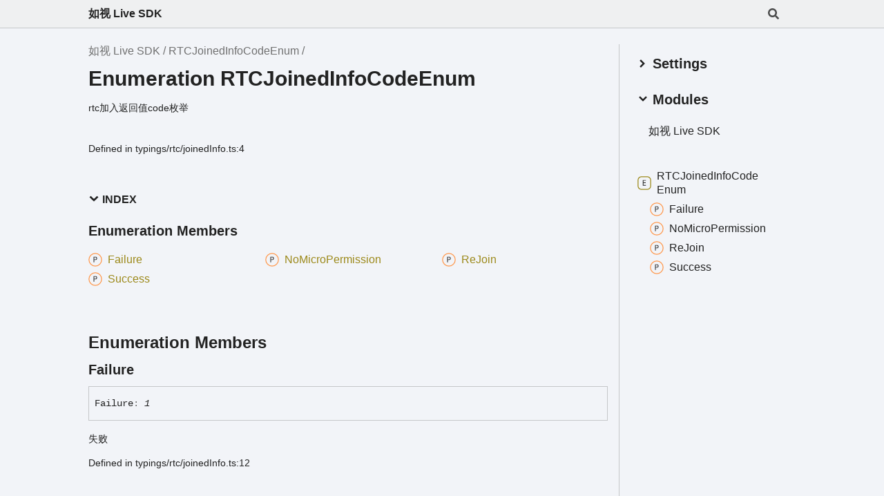

--- FILE ---
content_type: text/html
request_url: https://unpkg.com/@realsee/live@0.6.14/docs/enums/RTCJoinedInfoCodeEnum.html
body_size: 2831
content:
<!DOCTYPE html><html class="default" lang="en"><head><meta charSet="utf-8"/><meta http-equiv="x-ua-compatible" content="IE=edge"/><title>RTCJoinedInfoCodeEnum | 如视 Live SDK</title><meta name="description" content="Documentation for 如视 Live SDK"/><meta name="viewport" content="width=device-width, initial-scale=1"/><link rel="stylesheet" href="../assets/style.css"/><link rel="stylesheet" href="../assets/highlight.css"/><link rel="stylesheet" href="../assets/custom.css"/><script async src="../assets/search.js" id="search-script"></script></head><body><script>document.documentElement.dataset.theme = localStorage.getItem("tsd-theme") || "os"</script><header class="tsd-page-toolbar">
<div class="tsd-toolbar-contents container">
<div class="table-cell" id="tsd-search" data-base="..">
<div class="field"><label for="tsd-search-field" class="tsd-widget tsd-toolbar-icon search no-caption"><svg width="16" height="16" viewBox="0 0 16 16" fill="none"><path d="M15.7824 13.833L12.6666 10.7177C12.5259 10.5771 12.3353 10.499 12.1353 10.499H11.6259C12.4884 9.39596 13.001 8.00859 13.001 6.49937C13.001 2.90909 10.0914 0 6.50048 0C2.90959 0 0 2.90909 0 6.49937C0 10.0896 2.90959 12.9987 6.50048 12.9987C8.00996 12.9987 9.39756 12.4863 10.5008 11.6239V12.1332C10.5008 12.3332 10.5789 12.5238 10.7195 12.6644L13.8354 15.7797C14.1292 16.0734 14.6042 16.0734 14.8948 15.7797L15.7793 14.8954C16.0731 14.6017 16.0731 14.1267 15.7824 13.833ZM6.50048 10.499C4.29094 10.499 2.50018 8.71165 2.50018 6.49937C2.50018 4.29021 4.28781 2.49976 6.50048 2.49976C8.71001 2.49976 10.5008 4.28708 10.5008 6.49937C10.5008 8.70852 8.71314 10.499 6.50048 10.499Z" fill="var(--color-text)"></path></svg></label><input type="text" id="tsd-search-field" aria-label="Search"/></div>
<div class="field">
<div id="tsd-toolbar-links"></div></div>
<ul class="results">
<li class="state loading">Preparing search index...</li>
<li class="state failure">The search index is not available</li></ul><a href="../index.html" class="title">如视 Live SDK</a></div>
<div class="table-cell" id="tsd-widgets"><a href="#" class="tsd-widget tsd-toolbar-icon menu no-caption" data-toggle="menu" aria-label="Menu"><svg width="16" height="16" viewBox="0 0 16 16" fill="none"><rect x="1" y="3" width="14" height="2" fill="var(--color-text)"></rect><rect x="1" y="7" width="14" height="2" fill="var(--color-text)"></rect><rect x="1" y="11" width="14" height="2" fill="var(--color-text)"></rect></svg></a></div></div></header>
<div class="container container-main">
<div class="col-8 col-content">
<div class="tsd-page-title">
<ul class="tsd-breadcrumb">
<li><a href="../modules.html">如视 Live SDK</a></li>
<li><a href="RTCJoinedInfoCodeEnum.html">RTCJoinedInfoCodeEnum</a></li></ul>
<h1>Enumeration RTCJoinedInfoCodeEnum</h1></div>
<section class="tsd-panel tsd-comment">
<div class="tsd-comment tsd-typography"><p>rtc加入返回值code枚举</p>
</div></section><aside class="tsd-sources">
<ul>
<li>Defined in typings/rtc/joinedInfo.ts:4</li></ul></aside>
<section class="tsd-panel-group tsd-index-group">
<section class="tsd-panel tsd-index-panel">
<details class="tsd-index-content tsd-index-accordion" open><summary class="tsd-accordion-summary tsd-index-summary">
<h5 class="tsd-index-heading uppercase" role="button" aria-expanded="false" tabIndex=0><svg width="16" height="16" viewBox="0 0 16 16" fill="none"><path d="M1.5 5.50969L8 11.6609L14.5 5.50969L12.5466 3.66086L8 7.96494L3.45341 3.66086L1.5 5.50969Z" fill="var(--color-text)"></path></svg> Index</h5></summary>
<div class="tsd-accordion-details">
<section class="tsd-index-section">
<h3 class="tsd-index-heading">Enumeration Members</h3>
<div class="tsd-index-list"><a href="RTCJoinedInfoCodeEnum.html#Failure" class="tsd-index-link tsd-kind-enum-member tsd-parent-kind-enum"><svg class="tsd-kind-icon" width="24" height="24" viewBox="0 0 24 24"><rect fill="var(--color-icon-background)" stroke="#FF984D" stroke-width="1.5" x="1" y="1" width="22" height="22" rx="12" id="icon-1024-path"></rect><path d="M9.354 16V7.24H12.174C12.99 7.24 13.638 7.476 14.118 7.948C14.606 8.412 14.85 9.036 14.85 9.82C14.85 10.604 14.606 11.232 14.118 11.704C13.638 12.168 12.99 12.4 12.174 12.4H10.434V16H9.354ZM10.434 11.428H12.174C12.646 11.428 13.022 11.284 13.302 10.996C13.59 10.7 13.734 10.308 13.734 9.82C13.734 9.324 13.59 8.932 13.302 8.644C13.022 8.356 12.646 8.212 12.174 8.212H10.434V11.428Z" fill="var(--color-text)" id="icon-1024-text"></path></svg><span>Failure</span></a>
<a href="RTCJoinedInfoCodeEnum.html#NoMicroPermission" class="tsd-index-link tsd-kind-enum-member tsd-parent-kind-enum"><svg class="tsd-kind-icon" width="24" height="24" viewBox="0 0 24 24"><use href="#icon-1024-path"></use><use href="#icon-1024-text"></use></svg><span>No<wbr/>Micro<wbr/>Permission</span></a>
<a href="RTCJoinedInfoCodeEnum.html#ReJoin" class="tsd-index-link tsd-kind-enum-member tsd-parent-kind-enum"><svg class="tsd-kind-icon" width="24" height="24" viewBox="0 0 24 24"><use href="#icon-1024-path"></use><use href="#icon-1024-text"></use></svg><span>Re<wbr/>Join</span></a>
<a href="RTCJoinedInfoCodeEnum.html#Success" class="tsd-index-link tsd-kind-enum-member tsd-parent-kind-enum"><svg class="tsd-kind-icon" width="24" height="24" viewBox="0 0 24 24"><use href="#icon-1024-path"></use><use href="#icon-1024-text"></use></svg><span>Success</span></a>
</div></section></div></details></section></section>
<section class="tsd-panel-group tsd-member-group">
<h2>Enumeration Members</h2>
<section class="tsd-panel tsd-member tsd-kind-enum-member tsd-parent-kind-enum"><a id="Failure" class="tsd-anchor"></a>
<h3 class="tsd-anchor-link"><span>Failure</span><a href="#Failure" aria-label="Permalink" class="tsd-anchor-icon"><svg class="icon icon-tabler icon-tabler-link" viewBox="0 0 24 24" stroke-width="2" stroke="currentColor" fill="none" stroke-linecap="round" stroke-linejoin="round"><path stroke="none" d="M0 0h24v24H0z" fill="none" id="icon-anchor-a"></path><path d="M10 14a3.5 3.5 0 0 0 5 0l4 -4a3.5 3.5 0 0 0 -5 -5l-.5 .5" id="icon-anchor-b"></path><path d="M14 10a3.5 3.5 0 0 0 -5 0l-4 4a3.5 3.5 0 0 0 5 5l.5 -.5" id="icon-anchor-c"></path></svg></a></h3>
<div class="tsd-signature">Failure<span class="tsd-signature-symbol">:</span> <span class="tsd-signature-type">1</span></div>
<div class="tsd-comment tsd-typography"><p>失败</p>
</div><aside class="tsd-sources">
<ul>
<li>Defined in typings/rtc/joinedInfo.ts:12</li></ul></aside></section>
<section class="tsd-panel tsd-member tsd-kind-enum-member tsd-parent-kind-enum"><a id="NoMicroPermission" class="tsd-anchor"></a>
<h3 class="tsd-anchor-link"><span>No<wbr/>Micro<wbr/>Permission</span><a href="#NoMicroPermission" aria-label="Permalink" class="tsd-anchor-icon"><svg class="icon icon-tabler icon-tabler-link" viewBox="0 0 24 24" stroke-width="2" stroke="currentColor" fill="none" stroke-linecap="round" stroke-linejoin="round"><use href="#icon-anchor-a"></use><use href="#icon-anchor-b"></use><use href="#icon-anchor-c"></use></svg></a></h3>
<div class="tsd-signature">No<wbr/>Micro<wbr/>Permission<span class="tsd-signature-symbol">:</span> <span class="tsd-signature-type">3</span></div>
<div class="tsd-comment tsd-typography"><p>无麦克风权限</p>
</div><aside class="tsd-sources">
<ul>
<li>Defined in typings/rtc/joinedInfo.ts:20</li></ul></aside></section>
<section class="tsd-panel tsd-member tsd-kind-enum-member tsd-parent-kind-enum"><a id="ReJoin" class="tsd-anchor"></a>
<h3 class="tsd-anchor-link"><span>Re<wbr/>Join</span><a href="#ReJoin" aria-label="Permalink" class="tsd-anchor-icon"><svg class="icon icon-tabler icon-tabler-link" viewBox="0 0 24 24" stroke-width="2" stroke="currentColor" fill="none" stroke-linecap="round" stroke-linejoin="round"><use href="#icon-anchor-a"></use><use href="#icon-anchor-b"></use><use href="#icon-anchor-c"></use></svg></a></h3>
<div class="tsd-signature">Re<wbr/>Join<span class="tsd-signature-symbol">:</span> <span class="tsd-signature-type">2</span></div>
<div class="tsd-comment tsd-typography"><p>重复加入</p>
</div><aside class="tsd-sources">
<ul>
<li>Defined in typings/rtc/joinedInfo.ts:16</li></ul></aside></section>
<section class="tsd-panel tsd-member tsd-kind-enum-member tsd-parent-kind-enum"><a id="Success" class="tsd-anchor"></a>
<h3 class="tsd-anchor-link"><span>Success</span><a href="#Success" aria-label="Permalink" class="tsd-anchor-icon"><svg class="icon icon-tabler icon-tabler-link" viewBox="0 0 24 24" stroke-width="2" stroke="currentColor" fill="none" stroke-linecap="round" stroke-linejoin="round"><use href="#icon-anchor-a"></use><use href="#icon-anchor-b"></use><use href="#icon-anchor-c"></use></svg></a></h3>
<div class="tsd-signature">Success<span class="tsd-signature-symbol">:</span> <span class="tsd-signature-type">0</span></div>
<div class="tsd-comment tsd-typography"><p>成功</p>
</div><aside class="tsd-sources">
<ul>
<li>Defined in typings/rtc/joinedInfo.ts:8</li></ul></aside></section></section></div>
<div class="col-4 col-menu menu-sticky-wrap menu-highlight">
<div class="tsd-navigation settings">
<details class="tsd-index-accordion"><summary class="tsd-accordion-summary">
<h3><svg width="20" height="20" viewBox="0 0 24 24" fill="none"><path d="M4.93896 8.531L12 15.591L19.061 8.531L16.939 6.409L12 11.349L7.06098 6.409L4.93896 8.531Z" fill="var(--color-text)"></path></svg> Settings</h3></summary>
<div class="tsd-accordion-details">
<div class="tsd-filter-visibility">
<h4 class="uppercase">Member Visibility</h4><form>
<ul id="tsd-filter-options">
<li class="tsd-filter-item"><label class="tsd-filter-input"><input type="checkbox" id="tsd-filter-protected" name="protected"/><svg width="32" height="32" viewBox="0 0 32 32" aria-hidden="true"><rect class="tsd-checkbox-background" width="30" height="30" x="1" y="1" rx="6" fill="none"></rect><path class="tsd-checkbox-checkmark" d="M8.35422 16.8214L13.2143 21.75L24.6458 10.25" stroke="none" stroke-width="3.5" stroke-linejoin="round" fill="none"></path></svg><span>Protected</span></label></li>
<li class="tsd-filter-item"><label class="tsd-filter-input"><input type="checkbox" id="tsd-filter-private" name="private"/><svg width="32" height="32" viewBox="0 0 32 32" aria-hidden="true"><rect class="tsd-checkbox-background" width="30" height="30" x="1" y="1" rx="6" fill="none"></rect><path class="tsd-checkbox-checkmark" d="M8.35422 16.8214L13.2143 21.75L24.6458 10.25" stroke="none" stroke-width="3.5" stroke-linejoin="round" fill="none"></path></svg><span>Private</span></label></li>
<li class="tsd-filter-item"><label class="tsd-filter-input"><input type="checkbox" id="tsd-filter-inherited" name="inherited" checked/><svg width="32" height="32" viewBox="0 0 32 32" aria-hidden="true"><rect class="tsd-checkbox-background" width="30" height="30" x="1" y="1" rx="6" fill="none"></rect><path class="tsd-checkbox-checkmark" d="M8.35422 16.8214L13.2143 21.75L24.6458 10.25" stroke="none" stroke-width="3.5" stroke-linejoin="round" fill="none"></path></svg><span>Inherited</span></label></li>
<li class="tsd-filter-item"><label class="tsd-filter-input"><input type="checkbox" id="tsd-filter-external" name="external"/><svg width="32" height="32" viewBox="0 0 32 32" aria-hidden="true"><rect class="tsd-checkbox-background" width="30" height="30" x="1" y="1" rx="6" fill="none"></rect><path class="tsd-checkbox-checkmark" d="M8.35422 16.8214L13.2143 21.75L24.6458 10.25" stroke="none" stroke-width="3.5" stroke-linejoin="round" fill="none"></path></svg><span>External</span></label></li></ul></form></div>
<div class="tsd-theme-toggle">
<h4 class="uppercase">Theme</h4><select id="theme"><option value="os">OS</option><option value="light">Light</option><option value="dark">Dark</option></select></div></div></details></div>
<nav class="tsd-navigation primary">
<details class="tsd-index-accordion" open><summary class="tsd-accordion-summary">
<h3><svg width="20" height="20" viewBox="0 0 24 24" fill="none"><path d="M4.93896 8.531L12 15.591L19.061 8.531L16.939 6.409L12 11.349L7.06098 6.409L4.93896 8.531Z" fill="var(--color-text)"></path></svg> Modules</h3></summary>
<div class="tsd-accordion-details">
<ul>
<li><a href="../modules.html">如视 <wbr/>Live SDK</a>
<ul></ul></li></ul></div></details></nav>
<nav class="tsd-navigation secondary menu-sticky">
<ul>
<li class="current tsd-kind-enum"><a href="RTCJoinedInfoCodeEnum.html" class="tsd-index-link"><svg class="tsd-kind-icon" width="24" height="24" viewBox="0 0 24 24"><rect fill="var(--color-icon-background)" stroke="var(--color-ts-enum)" stroke-width="1.5" x="1" y="1" width="22" height="22" rx="6" id="icon-8-path"></rect><path d="M9.45 16V7.24H14.49V8.224H10.518V10.936H14.07V11.908H10.518V15.016H14.49V16H9.45Z" fill="var(--color-text)" id="icon-8-text"></path></svg><span>RTCJoined<wbr/>Info<wbr/>Code<wbr/>Enum</span></a>
<ul>
<li class="tsd-kind-enum-member tsd-parent-kind-enum"><a href="RTCJoinedInfoCodeEnum.html#Failure" class="tsd-index-link"><svg class="tsd-kind-icon" width="24" height="24" viewBox="0 0 24 24"><use href="#icon-1024-path"></use><use href="#icon-1024-text"></use></svg>Failure</a></li>
<li class="tsd-kind-enum-member tsd-parent-kind-enum"><a href="RTCJoinedInfoCodeEnum.html#NoMicroPermission" class="tsd-index-link"><svg class="tsd-kind-icon" width="24" height="24" viewBox="0 0 24 24"><use href="#icon-1024-path"></use><use href="#icon-1024-text"></use></svg>No<wbr/>Micro<wbr/>Permission</a></li>
<li class="tsd-kind-enum-member tsd-parent-kind-enum"><a href="RTCJoinedInfoCodeEnum.html#ReJoin" class="tsd-index-link"><svg class="tsd-kind-icon" width="24" height="24" viewBox="0 0 24 24"><use href="#icon-1024-path"></use><use href="#icon-1024-text"></use></svg>Re<wbr/>Join</a></li>
<li class="tsd-kind-enum-member tsd-parent-kind-enum"><a href="RTCJoinedInfoCodeEnum.html#Success" class="tsd-index-link"><svg class="tsd-kind-icon" width="24" height="24" viewBox="0 0 24 24"><use href="#icon-1024-path"></use><use href="#icon-1024-text"></use></svg>Success</a></li></ul></li></ul></nav></div></div>
<div class="overlay"></div><script src="../assets/main.js"></script></body></html>

--- FILE ---
content_type: text/css
request_url: https://unpkg.com/@realsee/live@0.6.14/docs/assets/custom.css
body_size: -227
content:
body {
  font-family: 'Trebuchet MS', 'Lucida Sans Unicode', 'Lucida Grande', 'Lucida Sans', Arial, sans-serif;
}
blockquote {
  border-left: 4px solid rgb(128 128 128 / 50%);
  color: rgb(0 0 0 / 60%);
  line-height: 2;
  font-size: 0.85rem;
  padding: 3px 0px 3px 1em;
}

.tsd-typography {
  font-size: 14px;
}

.tsd-typography h4 {
  line-height: 2;
}

.hljs {
  background-color: transparent;
  font-family: monospace;
}
code {
  font-size: 12px;
  background-color: rgb(96 125 139 / 10%);
}

pre {
  background-color: rgb(205 220 57 / 8%);
}

p {
  line-height: 1.5;
}

a {
  color: #3832cf;
}

a:hover {
  color: darkred;
}


--- FILE ---
content_type: text/javascript; charset=utf-8
request_url: https://unpkg.com/@realsee/live@0.6.14/docs/assets/search.js
body_size: 12877
content:
window.searchData = JSON.parse("{\"kinds\":{\"8\":\"Enumeration\",\"16\":\"Enumeration Member\",\"64\":\"Function\",\"128\":\"Class\",\"256\":\"Interface\",\"512\":\"Constructor\",\"1024\":\"Property\",\"2048\":\"Method\",\"65536\":\"Type literal\",\"262144\":\"Accessor\",\"4194304\":\"Type alias\"},\"rows\":[{\"kind\":128,\"name\":\"CoreRTC\",\"url\":\"classes/CoreRTC.html\",\"classes\":\"tsd-kind-class\"},{\"kind\":512,\"name\":\"constructor\",\"url\":\"classes/CoreRTC.html#constructor\",\"classes\":\"tsd-kind-constructor tsd-parent-kind-class tsd-is-inherited\",\"parent\":\"CoreRTC\"},{\"kind\":1024,\"name\":\"joined\",\"url\":\"classes/CoreRTC.html#joined\",\"classes\":\"tsd-kind-property tsd-parent-kind-class\",\"parent\":\"CoreRTC\"},{\"kind\":1024,\"name\":\"micro\",\"url\":\"classes/CoreRTC.html#micro\",\"classes\":\"tsd-kind-property tsd-parent-kind-class\",\"parent\":\"CoreRTC\"},{\"kind\":1024,\"name\":\"voiceId\",\"url\":\"classes/CoreRTC.html#voiceId\",\"classes\":\"tsd-kind-property tsd-parent-kind-class\",\"parent\":\"CoreRTC\"},{\"kind\":1024,\"name\":\"type\",\"url\":\"classes/CoreRTC.html#type\",\"classes\":\"tsd-kind-property tsd-parent-kind-class\",\"parent\":\"CoreRTC\"},{\"kind\":2048,\"name\":\"join\",\"url\":\"classes/CoreRTC.html#join\",\"classes\":\"tsd-kind-method tsd-parent-kind-class\",\"parent\":\"CoreRTC\"},{\"kind\":2048,\"name\":\"quit\",\"url\":\"classes/CoreRTC.html#quit\",\"classes\":\"tsd-kind-method tsd-parent-kind-class\",\"parent\":\"CoreRTC\"},{\"kind\":2048,\"name\":\"detectMicro\",\"url\":\"classes/CoreRTC.html#detectMicro\",\"classes\":\"tsd-kind-method tsd-parent-kind-class\",\"parent\":\"CoreRTC\"},{\"kind\":2048,\"name\":\"toggleMicro\",\"url\":\"classes/CoreRTC.html#toggleMicro\",\"classes\":\"tsd-kind-method tsd-parent-kind-class\",\"parent\":\"CoreRTC\"},{\"kind\":2048,\"name\":\"shock\",\"url\":\"classes/CoreRTC.html#shock\",\"classes\":\"tsd-kind-method tsd-parent-kind-class\",\"parent\":\"CoreRTC\"},{\"kind\":2048,\"name\":\"hasListener\",\"url\":\"classes/CoreRTC.html#hasListener\",\"classes\":\"tsd-kind-method tsd-parent-kind-class tsd-is-inherited\",\"parent\":\"CoreRTC\"},{\"kind\":2048,\"name\":\"on\",\"url\":\"classes/CoreRTC.html#on\",\"classes\":\"tsd-kind-method tsd-parent-kind-class tsd-is-inherited\",\"parent\":\"CoreRTC\"},{\"kind\":65536,\"name\":\"__type\",\"url\":\"classes/CoreRTC.html#on.on-1.__type\",\"classes\":\"tsd-kind-type-literal\",\"parent\":\"CoreRTC.on.on\"},{\"kind\":2048,\"name\":\"once\",\"url\":\"classes/CoreRTC.html#once\",\"classes\":\"tsd-kind-method tsd-parent-kind-class tsd-is-inherited\",\"parent\":\"CoreRTC\"},{\"kind\":65536,\"name\":\"__type\",\"url\":\"classes/CoreRTC.html#once.once-1.__type-2\",\"classes\":\"tsd-kind-type-literal\",\"parent\":\"CoreRTC.once.once\"},{\"kind\":2048,\"name\":\"off\",\"url\":\"classes/CoreRTC.html#off\",\"classes\":\"tsd-kind-method tsd-parent-kind-class tsd-is-inherited\",\"parent\":\"CoreRTC\"},{\"kind\":2048,\"name\":\"emit\",\"url\":\"classes/CoreRTC.html#emit\",\"classes\":\"tsd-kind-method tsd-parent-kind-class tsd-is-inherited\",\"parent\":\"CoreRTC\"},{\"kind\":128,\"name\":\"BrowserRTC\",\"url\":\"classes/BrowserRTC.html\",\"classes\":\"tsd-kind-class\"},{\"kind\":512,\"name\":\"constructor\",\"url\":\"classes/BrowserRTC.html#constructor\",\"classes\":\"tsd-kind-constructor tsd-parent-kind-class\",\"parent\":\"BrowserRTC\"},{\"kind\":1024,\"name\":\"type\",\"url\":\"classes/BrowserRTC.html#type\",\"classes\":\"tsd-kind-property tsd-parent-kind-class\",\"parent\":\"BrowserRTC\"},{\"kind\":1024,\"name\":\"joined\",\"url\":\"classes/BrowserRTC.html#joined\",\"classes\":\"tsd-kind-property tsd-parent-kind-class\",\"parent\":\"BrowserRTC\"},{\"kind\":1024,\"name\":\"micro\",\"url\":\"classes/BrowserRTC.html#micro\",\"classes\":\"tsd-kind-property tsd-parent-kind-class\",\"parent\":\"BrowserRTC\"},{\"kind\":1024,\"name\":\"voiceId\",\"url\":\"classes/BrowserRTC.html#voiceId\",\"classes\":\"tsd-kind-property tsd-parent-kind-class\",\"parent\":\"BrowserRTC\"},{\"kind\":1024,\"name\":\"_getVoiceSign\",\"url\":\"classes/BrowserRTC.html#_getVoiceSign\",\"classes\":\"tsd-kind-property tsd-parent-kind-class tsd-is-private\",\"parent\":\"BrowserRTC\"},{\"kind\":1024,\"name\":\"_autoPlayConfirm\",\"url\":\"classes/BrowserRTC.html#_autoPlayConfirm\",\"classes\":\"tsd-kind-property tsd-parent-kind-class tsd-is-private\",\"parent\":\"BrowserRTC\"},{\"kind\":65536,\"name\":\"__type\",\"url\":\"classes/BrowserRTC.html#_autoPlayConfirm.__type\",\"classes\":\"tsd-kind-type-literal tsd-parent-kind-property\",\"parent\":\"BrowserRTC._autoPlayConfirm\"},{\"kind\":2048,\"name\":\"checkRequirement\",\"url\":\"classes/BrowserRTC.html#checkRequirement\",\"classes\":\"tsd-kind-method tsd-parent-kind-class\",\"parent\":\"BrowserRTC\"},{\"kind\":1024,\"name\":\"$dom\",\"url\":\"classes/BrowserRTC.html#_dom\",\"classes\":\"tsd-kind-property tsd-parent-kind-class tsd-is-private\",\"parent\":\"BrowserRTC\"},{\"kind\":1024,\"name\":\"_trtc\",\"url\":\"classes/BrowserRTC.html#_trtc\",\"classes\":\"tsd-kind-property tsd-parent-kind-class tsd-is-private\",\"parent\":\"BrowserRTC\"},{\"kind\":2048,\"name\":\"_initParentDom\",\"url\":\"classes/BrowserRTC.html#_initParentDom\",\"classes\":\"tsd-kind-method tsd-parent-kind-class tsd-is-private\",\"parent\":\"BrowserRTC\"},{\"kind\":2048,\"name\":\"join\",\"url\":\"classes/BrowserRTC.html#join\",\"classes\":\"tsd-kind-method tsd-parent-kind-class\",\"parent\":\"BrowserRTC\"},{\"kind\":2048,\"name\":\"quit\",\"url\":\"classes/BrowserRTC.html#quit\",\"classes\":\"tsd-kind-method tsd-parent-kind-class\",\"parent\":\"BrowserRTC\"},{\"kind\":2048,\"name\":\"detectMicro\",\"url\":\"classes/BrowserRTC.html#detectMicro\",\"classes\":\"tsd-kind-method tsd-parent-kind-class\",\"parent\":\"BrowserRTC\"},{\"kind\":2048,\"name\":\"toggleMicro\",\"url\":\"classes/BrowserRTC.html#toggleMicro\",\"classes\":\"tsd-kind-method tsd-parent-kind-class\",\"parent\":\"BrowserRTC\"},{\"kind\":2048,\"name\":\"shock\",\"url\":\"classes/BrowserRTC.html#shock\",\"classes\":\"tsd-kind-method tsd-parent-kind-class\",\"parent\":\"BrowserRTC\"},{\"kind\":2048,\"name\":\"_registerRtcEvent\",\"url\":\"classes/BrowserRTC.html#_registerRtcEvent\",\"classes\":\"tsd-kind-method tsd-parent-kind-class tsd-is-private\",\"parent\":\"BrowserRTC\"},{\"kind\":2048,\"name\":\"_handleStreamAdded\",\"url\":\"classes/BrowserRTC.html#_handleStreamAdded\",\"classes\":\"tsd-kind-method tsd-parent-kind-class tsd-is-private\",\"parent\":\"BrowserRTC\"},{\"kind\":2048,\"name\":\"_handleStreamSubscribed\",\"url\":\"classes/BrowserRTC.html#_handleStreamSubscribed\",\"classes\":\"tsd-kind-method tsd-parent-kind-class tsd-is-private\",\"parent\":\"BrowserRTC\"},{\"kind\":2048,\"name\":\"hasListener\",\"url\":\"classes/BrowserRTC.html#hasListener\",\"classes\":\"tsd-kind-method tsd-parent-kind-class tsd-is-inherited\",\"parent\":\"BrowserRTC\"},{\"kind\":2048,\"name\":\"on\",\"url\":\"classes/BrowserRTC.html#on\",\"classes\":\"tsd-kind-method tsd-parent-kind-class tsd-is-inherited\",\"parent\":\"BrowserRTC\"},{\"kind\":65536,\"name\":\"__type\",\"url\":\"classes/BrowserRTC.html#on.on-1.__type-2\",\"classes\":\"tsd-kind-type-literal\",\"parent\":\"BrowserRTC.on.on\"},{\"kind\":2048,\"name\":\"once\",\"url\":\"classes/BrowserRTC.html#once\",\"classes\":\"tsd-kind-method tsd-parent-kind-class tsd-is-inherited\",\"parent\":\"BrowserRTC\"},{\"kind\":65536,\"name\":\"__type\",\"url\":\"classes/BrowserRTC.html#once.once-1.__type-4\",\"classes\":\"tsd-kind-type-literal\",\"parent\":\"BrowserRTC.once.once\"},{\"kind\":2048,\"name\":\"off\",\"url\":\"classes/BrowserRTC.html#off\",\"classes\":\"tsd-kind-method tsd-parent-kind-class tsd-is-inherited\",\"parent\":\"BrowserRTC\"},{\"kind\":2048,\"name\":\"emit\",\"url\":\"classes/BrowserRTC.html#emit\",\"classes\":\"tsd-kind-method tsd-parent-kind-class tsd-is-inherited\",\"parent\":\"BrowserRTC\"},{\"kind\":128,\"name\":\"BrowserRTC4Chime\",\"url\":\"classes/BrowserRTC4Chime.html\",\"classes\":\"tsd-kind-class\"},{\"kind\":512,\"name\":\"constructor\",\"url\":\"classes/BrowserRTC4Chime.html#constructor\",\"classes\":\"tsd-kind-constructor tsd-parent-kind-class\",\"parent\":\"BrowserRTC4Chime\"},{\"kind\":1024,\"name\":\"type\",\"url\":\"classes/BrowserRTC4Chime.html#type\",\"classes\":\"tsd-kind-property tsd-parent-kind-class\",\"parent\":\"BrowserRTC4Chime\"},{\"kind\":1024,\"name\":\"joined\",\"url\":\"classes/BrowserRTC4Chime.html#joined\",\"classes\":\"tsd-kind-property tsd-parent-kind-class\",\"parent\":\"BrowserRTC4Chime\"},{\"kind\":1024,\"name\":\"micro\",\"url\":\"classes/BrowserRTC4Chime.html#micro\",\"classes\":\"tsd-kind-property tsd-parent-kind-class\",\"parent\":\"BrowserRTC4Chime\"},{\"kind\":1024,\"name\":\"voiceId\",\"url\":\"classes/BrowserRTC4Chime.html#voiceId\",\"classes\":\"tsd-kind-property tsd-parent-kind-class\",\"parent\":\"BrowserRTC4Chime\"},{\"kind\":1024,\"name\":\"userId\",\"url\":\"classes/BrowserRTC4Chime.html#userId\",\"classes\":\"tsd-kind-property tsd-parent-kind-class\",\"parent\":\"BrowserRTC4Chime\"},{\"kind\":1024,\"name\":\"logger\",\"url\":\"classes/BrowserRTC4Chime.html#logger\",\"classes\":\"tsd-kind-property tsd-parent-kind-class\",\"parent\":\"BrowserRTC4Chime\"},{\"kind\":1024,\"name\":\"deviceController\",\"url\":\"classes/BrowserRTC4Chime.html#deviceController\",\"classes\":\"tsd-kind-property tsd-parent-kind-class\",\"parent\":\"BrowserRTC4Chime\"},{\"kind\":1024,\"name\":\"meetingSession\",\"url\":\"classes/BrowserRTC4Chime.html#meetingSession\",\"classes\":\"tsd-kind-property tsd-parent-kind-class\",\"parent\":\"BrowserRTC4Chime\"},{\"kind\":1024,\"name\":\"audioInput\",\"url\":\"classes/BrowserRTC4Chime.html#audioInput\",\"classes\":\"tsd-kind-property tsd-parent-kind-class\",\"parent\":\"BrowserRTC4Chime\"},{\"kind\":1024,\"name\":\"audioOutput\",\"url\":\"classes/BrowserRTC4Chime.html#audioOutput\",\"classes\":\"tsd-kind-property tsd-parent-kind-class\",\"parent\":\"BrowserRTC4Chime\"},{\"kind\":1024,\"name\":\"deviceChangeObserver\",\"url\":\"classes/BrowserRTC4Chime.html#deviceChangeObserver\",\"classes\":\"tsd-kind-property tsd-parent-kind-class\",\"parent\":\"BrowserRTC4Chime\"},{\"kind\":1024,\"name\":\"audioVideoObserver\",\"url\":\"classes/BrowserRTC4Chime.html#audioVideoObserver\",\"classes\":\"tsd-kind-property tsd-parent-kind-class\",\"parent\":\"BrowserRTC4Chime\"},{\"kind\":1024,\"name\":\"audioMixObserver\",\"url\":\"classes/BrowserRTC4Chime.html#audioMixObserver\",\"classes\":\"tsd-kind-property tsd-parent-kind-class\",\"parent\":\"BrowserRTC4Chime\"},{\"kind\":1024,\"name\":\"_getVoiceSign\",\"url\":\"classes/BrowserRTC4Chime.html#_getVoiceSign\",\"classes\":\"tsd-kind-property tsd-parent-kind-class tsd-is-private\",\"parent\":\"BrowserRTC4Chime\"},{\"kind\":1024,\"name\":\"_autoPlayConfirm\",\"url\":\"classes/BrowserRTC4Chime.html#_autoPlayConfirm\",\"classes\":\"tsd-kind-property tsd-parent-kind-class tsd-is-private\",\"parent\":\"BrowserRTC4Chime\"},{\"kind\":65536,\"name\":\"__type\",\"url\":\"classes/BrowserRTC4Chime.html#_autoPlayConfirm.__type\",\"classes\":\"tsd-kind-type-literal tsd-parent-kind-property\",\"parent\":\"BrowserRTC4Chime._autoPlayConfirm\"},{\"kind\":1024,\"name\":\"$dom\",\"url\":\"classes/BrowserRTC4Chime.html#_dom\",\"classes\":\"tsd-kind-property tsd-parent-kind-class tsd-is-private\",\"parent\":\"BrowserRTC4Chime\"},{\"kind\":1024,\"name\":\"$audio\",\"url\":\"classes/BrowserRTC4Chime.html#_audio\",\"classes\":\"tsd-kind-property tsd-parent-kind-class tsd-is-private\",\"parent\":\"BrowserRTC4Chime\"},{\"kind\":2048,\"name\":\"_initDom\",\"url\":\"classes/BrowserRTC4Chime.html#_initDom\",\"classes\":\"tsd-kind-method tsd-parent-kind-class\",\"parent\":\"BrowserRTC4Chime\"},{\"kind\":2048,\"name\":\"initObservers\",\"url\":\"classes/BrowserRTC4Chime.html#initObservers\",\"classes\":\"tsd-kind-method tsd-parent-kind-class\",\"parent\":\"BrowserRTC4Chime\"},{\"kind\":2048,\"name\":\"join\",\"url\":\"classes/BrowserRTC4Chime.html#join\",\"classes\":\"tsd-kind-method tsd-parent-kind-class\",\"parent\":\"BrowserRTC4Chime\"},{\"kind\":2048,\"name\":\"_registerRtcEvent\",\"url\":\"classes/BrowserRTC4Chime.html#_registerRtcEvent\",\"classes\":\"tsd-kind-method tsd-parent-kind-class\",\"parent\":\"BrowserRTC4Chime\"},{\"kind\":2048,\"name\":\"quit\",\"url\":\"classes/BrowserRTC4Chime.html#quit\",\"classes\":\"tsd-kind-method tsd-parent-kind-class\",\"parent\":\"BrowserRTC4Chime\"},{\"kind\":2048,\"name\":\"detectMicro\",\"url\":\"classes/BrowserRTC4Chime.html#detectMicro\",\"classes\":\"tsd-kind-method tsd-parent-kind-class\",\"parent\":\"BrowserRTC4Chime\"},{\"kind\":2048,\"name\":\"toggleMicro\",\"url\":\"classes/BrowserRTC4Chime.html#toggleMicro\",\"classes\":\"tsd-kind-method tsd-parent-kind-class\",\"parent\":\"BrowserRTC4Chime\"},{\"kind\":2048,\"name\":\"shock\",\"url\":\"classes/BrowserRTC4Chime.html#shock\",\"classes\":\"tsd-kind-method tsd-parent-kind-class\",\"parent\":\"BrowserRTC4Chime\"},{\"kind\":2048,\"name\":\"hasListener\",\"url\":\"classes/BrowserRTC4Chime.html#hasListener\",\"classes\":\"tsd-kind-method tsd-parent-kind-class tsd-is-inherited\",\"parent\":\"BrowserRTC4Chime\"},{\"kind\":2048,\"name\":\"on\",\"url\":\"classes/BrowserRTC4Chime.html#on\",\"classes\":\"tsd-kind-method tsd-parent-kind-class tsd-is-inherited\",\"parent\":\"BrowserRTC4Chime\"},{\"kind\":65536,\"name\":\"__type\",\"url\":\"classes/BrowserRTC4Chime.html#on.on-1.__type-2\",\"classes\":\"tsd-kind-type-literal\",\"parent\":\"BrowserRTC4Chime.on.on\"},{\"kind\":2048,\"name\":\"once\",\"url\":\"classes/BrowserRTC4Chime.html#once\",\"classes\":\"tsd-kind-method tsd-parent-kind-class tsd-is-inherited\",\"parent\":\"BrowserRTC4Chime\"},{\"kind\":65536,\"name\":\"__type\",\"url\":\"classes/BrowserRTC4Chime.html#once.once-1.__type-4\",\"classes\":\"tsd-kind-type-literal\",\"parent\":\"BrowserRTC4Chime.once.once\"},{\"kind\":2048,\"name\":\"off\",\"url\":\"classes/BrowserRTC4Chime.html#off\",\"classes\":\"tsd-kind-method tsd-parent-kind-class tsd-is-inherited\",\"parent\":\"BrowserRTC4Chime\"},{\"kind\":2048,\"name\":\"emit\",\"url\":\"classes/BrowserRTC4Chime.html#emit\",\"classes\":\"tsd-kind-method tsd-parent-kind-class tsd-is-inherited\",\"parent\":\"BrowserRTC4Chime\"},{\"kind\":128,\"name\":\"VRWebViewRTC\",\"url\":\"classes/VRWebViewRTC.html\",\"classes\":\"tsd-kind-class\"},{\"kind\":512,\"name\":\"constructor\",\"url\":\"classes/VRWebViewRTC.html#constructor\",\"classes\":\"tsd-kind-constructor tsd-parent-kind-class\",\"parent\":\"VRWebViewRTC\"},{\"kind\":1024,\"name\":\"type\",\"url\":\"classes/VRWebViewRTC.html#type\",\"classes\":\"tsd-kind-property tsd-parent-kind-class\",\"parent\":\"VRWebViewRTC\"},{\"kind\":1024,\"name\":\"joined\",\"url\":\"classes/VRWebViewRTC.html#joined\",\"classes\":\"tsd-kind-property tsd-parent-kind-class\",\"parent\":\"VRWebViewRTC\"},{\"kind\":1024,\"name\":\"micro\",\"url\":\"classes/VRWebViewRTC.html#micro\",\"classes\":\"tsd-kind-property tsd-parent-kind-class\",\"parent\":\"VRWebViewRTC\"},{\"kind\":1024,\"name\":\"voiceId\",\"url\":\"classes/VRWebViewRTC.html#voiceId\",\"classes\":\"tsd-kind-property tsd-parent-kind-class\",\"parent\":\"VRWebViewRTC\"},{\"kind\":1024,\"name\":\"options\",\"url\":\"classes/VRWebViewRTC.html#options\",\"classes\":\"tsd-kind-property tsd-parent-kind-class tsd-is-private\",\"parent\":\"VRWebViewRTC\"},{\"kind\":262144,\"name\":\"jsBridge\",\"url\":\"classes/VRWebViewRTC.html#jsBridge\",\"classes\":\"tsd-kind-accessor tsd-parent-kind-class\",\"parent\":\"VRWebViewRTC\"},{\"kind\":2048,\"name\":\"join\",\"url\":\"classes/VRWebViewRTC.html#join\",\"classes\":\"tsd-kind-method tsd-parent-kind-class\",\"parent\":\"VRWebViewRTC\"},{\"kind\":2048,\"name\":\"quit\",\"url\":\"classes/VRWebViewRTC.html#quit\",\"classes\":\"tsd-kind-method tsd-parent-kind-class\",\"parent\":\"VRWebViewRTC\"},{\"kind\":2048,\"name\":\"detectMicro\",\"url\":\"classes/VRWebViewRTC.html#detectMicro\",\"classes\":\"tsd-kind-method tsd-parent-kind-class\",\"parent\":\"VRWebViewRTC\"},{\"kind\":2048,\"name\":\"toggleMicro\",\"url\":\"classes/VRWebViewRTC.html#toggleMicro\",\"classes\":\"tsd-kind-method tsd-parent-kind-class\",\"parent\":\"VRWebViewRTC\"},{\"kind\":2048,\"name\":\"shock\",\"url\":\"classes/VRWebViewRTC.html#shock\",\"classes\":\"tsd-kind-method tsd-parent-kind-class\",\"parent\":\"VRWebViewRTC\"},{\"kind\":2048,\"name\":\"hasListener\",\"url\":\"classes/VRWebViewRTC.html#hasListener\",\"classes\":\"tsd-kind-method tsd-parent-kind-class tsd-is-inherited\",\"parent\":\"VRWebViewRTC\"},{\"kind\":2048,\"name\":\"on\",\"url\":\"classes/VRWebViewRTC.html#on\",\"classes\":\"tsd-kind-method tsd-parent-kind-class tsd-is-inherited\",\"parent\":\"VRWebViewRTC\"},{\"kind\":65536,\"name\":\"__type\",\"url\":\"classes/VRWebViewRTC.html#on.on-1.__type\",\"classes\":\"tsd-kind-type-literal\",\"parent\":\"VRWebViewRTC.on.on\"},{\"kind\":2048,\"name\":\"once\",\"url\":\"classes/VRWebViewRTC.html#once\",\"classes\":\"tsd-kind-method tsd-parent-kind-class tsd-is-inherited\",\"parent\":\"VRWebViewRTC\"},{\"kind\":65536,\"name\":\"__type\",\"url\":\"classes/VRWebViewRTC.html#once.once-1.__type-2\",\"classes\":\"tsd-kind-type-literal\",\"parent\":\"VRWebViewRTC.once.once\"},{\"kind\":2048,\"name\":\"off\",\"url\":\"classes/VRWebViewRTC.html#off\",\"classes\":\"tsd-kind-method tsd-parent-kind-class tsd-is-inherited\",\"parent\":\"VRWebViewRTC\"},{\"kind\":2048,\"name\":\"emit\",\"url\":\"classes/VRWebViewRTC.html#emit\",\"classes\":\"tsd-kind-method tsd-parent-kind-class tsd-is-inherited\",\"parent\":\"VRWebViewRTC\"},{\"kind\":256,\"name\":\"RTCProtocol\",\"url\":\"interfaces/RTCProtocol.html\",\"classes\":\"tsd-kind-interface\"},{\"kind\":1024,\"name\":\"joined\",\"url\":\"interfaces/RTCProtocol.html#joined\",\"classes\":\"tsd-kind-property tsd-parent-kind-interface\",\"parent\":\"RTCProtocol\"},{\"kind\":1024,\"name\":\"micro\",\"url\":\"interfaces/RTCProtocol.html#micro\",\"classes\":\"tsd-kind-property tsd-parent-kind-interface\",\"parent\":\"RTCProtocol\"},{\"kind\":1024,\"name\":\"voiceId\",\"url\":\"interfaces/RTCProtocol.html#voiceId\",\"classes\":\"tsd-kind-property tsd-parent-kind-interface\",\"parent\":\"RTCProtocol\"},{\"kind\":1024,\"name\":\"type\",\"url\":\"interfaces/RTCProtocol.html#type\",\"classes\":\"tsd-kind-property tsd-parent-kind-interface\",\"parent\":\"RTCProtocol\"},{\"kind\":2048,\"name\":\"checkRequirement\",\"url\":\"interfaces/RTCProtocol.html#checkRequirement\",\"classes\":\"tsd-kind-method tsd-parent-kind-interface\",\"parent\":\"RTCProtocol\"},{\"kind\":2048,\"name\":\"join\",\"url\":\"interfaces/RTCProtocol.html#join\",\"classes\":\"tsd-kind-method tsd-parent-kind-interface\",\"parent\":\"RTCProtocol\"},{\"kind\":2048,\"name\":\"quit\",\"url\":\"interfaces/RTCProtocol.html#quit\",\"classes\":\"tsd-kind-method tsd-parent-kind-interface\",\"parent\":\"RTCProtocol\"},{\"kind\":2048,\"name\":\"detectMicro\",\"url\":\"interfaces/RTCProtocol.html#detectMicro\",\"classes\":\"tsd-kind-method tsd-parent-kind-interface\",\"parent\":\"RTCProtocol\"},{\"kind\":2048,\"name\":\"toggleMicro\",\"url\":\"interfaces/RTCProtocol.html#toggleMicro\",\"classes\":\"tsd-kind-method tsd-parent-kind-interface\",\"parent\":\"RTCProtocol\"},{\"kind\":2048,\"name\":\"shock\",\"url\":\"interfaces/RTCProtocol.html#shock\",\"classes\":\"tsd-kind-method tsd-parent-kind-interface\",\"parent\":\"RTCProtocol\"},{\"kind\":2048,\"name\":\"hasListener\",\"url\":\"interfaces/RTCProtocol.html#hasListener\",\"classes\":\"tsd-kind-method tsd-parent-kind-interface tsd-is-inherited\",\"parent\":\"RTCProtocol\"},{\"kind\":2048,\"name\":\"on\",\"url\":\"interfaces/RTCProtocol.html#on\",\"classes\":\"tsd-kind-method tsd-parent-kind-interface tsd-is-inherited\",\"parent\":\"RTCProtocol\"},{\"kind\":65536,\"name\":\"__type\",\"url\":\"interfaces/RTCProtocol.html#on.on-1.__type\",\"classes\":\"tsd-kind-type-literal\",\"parent\":\"RTCProtocol.on.on\"},{\"kind\":2048,\"name\":\"once\",\"url\":\"interfaces/RTCProtocol.html#once\",\"classes\":\"tsd-kind-method tsd-parent-kind-interface tsd-is-inherited\",\"parent\":\"RTCProtocol\"},{\"kind\":65536,\"name\":\"__type\",\"url\":\"interfaces/RTCProtocol.html#once.once-1.__type-2\",\"classes\":\"tsd-kind-type-literal\",\"parent\":\"RTCProtocol.once.once\"},{\"kind\":2048,\"name\":\"off\",\"url\":\"interfaces/RTCProtocol.html#off\",\"classes\":\"tsd-kind-method tsd-parent-kind-interface tsd-is-inherited\",\"parent\":\"RTCProtocol\"},{\"kind\":2048,\"name\":\"emit\",\"url\":\"interfaces/RTCProtocol.html#emit\",\"classes\":\"tsd-kind-method tsd-parent-kind-interface tsd-is-inherited\",\"parent\":\"RTCProtocol\"},{\"kind\":256,\"name\":\"AttendeeResponse\",\"url\":\"interfaces/AttendeeResponse.html\",\"classes\":\"tsd-kind-interface\"},{\"kind\":1024,\"name\":\"attendee_id\",\"url\":\"interfaces/AttendeeResponse.html#attendee_id\",\"classes\":\"tsd-kind-property tsd-parent-kind-interface\",\"parent\":\"AttendeeResponse\"},{\"kind\":1024,\"name\":\"external_user_id\",\"url\":\"interfaces/AttendeeResponse.html#external_user_id\",\"classes\":\"tsd-kind-property tsd-parent-kind-interface\",\"parent\":\"AttendeeResponse\"},{\"kind\":1024,\"name\":\"join_token\",\"url\":\"interfaces/AttendeeResponse.html#join_token\",\"classes\":\"tsd-kind-property tsd-parent-kind-interface\",\"parent\":\"AttendeeResponse\"},{\"kind\":256,\"name\":\"MeetingResponse\",\"url\":\"interfaces/MeetingResponse.html\",\"classes\":\"tsd-kind-interface\"},{\"kind\":1024,\"name\":\"MediaPlacement\",\"url\":\"interfaces/MeetingResponse.html#MediaPlacement\",\"classes\":\"tsd-kind-property tsd-parent-kind-interface\",\"parent\":\"MeetingResponse\"},{\"kind\":65536,\"name\":\"__type\",\"url\":\"interfaces/MeetingResponse.html#MediaPlacement.__type\",\"classes\":\"tsd-kind-type-literal tsd-parent-kind-property\",\"parent\":\"MeetingResponse.MediaPlacement\"},{\"kind\":1024,\"name\":\"AudioFallbackUrl\",\"url\":\"interfaces/MeetingResponse.html#MediaPlacement.__type.AudioFallbackUrl\",\"classes\":\"tsd-kind-property tsd-parent-kind-type-literal\",\"parent\":\"MeetingResponse.MediaPlacement.__type\"},{\"kind\":1024,\"name\":\"AudioHostUrl\",\"url\":\"interfaces/MeetingResponse.html#MediaPlacement.__type.AudioHostUrl\",\"classes\":\"tsd-kind-property tsd-parent-kind-type-literal\",\"parent\":\"MeetingResponse.MediaPlacement.__type\"},{\"kind\":1024,\"name\":\"ScreenDataUrl\",\"url\":\"interfaces/MeetingResponse.html#MediaPlacement.__type.ScreenDataUrl\",\"classes\":\"tsd-kind-property tsd-parent-kind-type-literal\",\"parent\":\"MeetingResponse.MediaPlacement.__type\"},{\"kind\":1024,\"name\":\"ScreenSharingUrl\",\"url\":\"interfaces/MeetingResponse.html#MediaPlacement.__type.ScreenSharingUrl\",\"classes\":\"tsd-kind-property tsd-parent-kind-type-literal\",\"parent\":\"MeetingResponse.MediaPlacement.__type\"},{\"kind\":1024,\"name\":\"ScreenViewingUrl\",\"url\":\"interfaces/MeetingResponse.html#MediaPlacement.__type.ScreenViewingUrl\",\"classes\":\"tsd-kind-property tsd-parent-kind-type-literal\",\"parent\":\"MeetingResponse.MediaPlacement.__type\"},{\"kind\":1024,\"name\":\"SignalingUrl\",\"url\":\"interfaces/MeetingResponse.html#MediaPlacement.__type.SignalingUrl\",\"classes\":\"tsd-kind-property tsd-parent-kind-type-literal\",\"parent\":\"MeetingResponse.MediaPlacement.__type\"},{\"kind\":1024,\"name\":\"TurnControlUrl\",\"url\":\"interfaces/MeetingResponse.html#MediaPlacement.__type.TurnControlUrl\",\"classes\":\"tsd-kind-property tsd-parent-kind-type-literal\",\"parent\":\"MeetingResponse.MediaPlacement.__type\"},{\"kind\":1024,\"name\":\"MeetingId\",\"url\":\"interfaces/MeetingResponse.html#MeetingId\",\"classes\":\"tsd-kind-property tsd-parent-kind-interface\",\"parent\":\"MeetingResponse\"},{\"kind\":256,\"name\":\"MeetingSessionConfigurationOptions\",\"url\":\"interfaces/MeetingSessionConfigurationOptions.html\",\"classes\":\"tsd-kind-interface\"},{\"kind\":1024,\"name\":\"attendence\",\"url\":\"interfaces/MeetingSessionConfigurationOptions.html#attendence\",\"classes\":\"tsd-kind-property tsd-parent-kind-interface\",\"parent\":\"MeetingSessionConfigurationOptions\"},{\"kind\":1024,\"name\":\"config\",\"url\":\"interfaces/MeetingSessionConfigurationOptions.html#config\",\"classes\":\"tsd-kind-property tsd-parent-kind-interface\",\"parent\":\"MeetingSessionConfigurationOptions\"},{\"kind\":65536,\"name\":\"__type\",\"url\":\"interfaces/MeetingSessionConfigurationOptions.html#config.__type\",\"classes\":\"tsd-kind-type-literal tsd-parent-kind-property\",\"parent\":\"MeetingSessionConfigurationOptions.config\"},{\"kind\":1024,\"name\":\"passport\",\"url\":\"interfaces/MeetingSessionConfigurationOptions.html#config.__type.passport\",\"classes\":\"tsd-kind-property tsd-parent-kind-type-literal\",\"parent\":\"MeetingSessionConfigurationOptions.config.__type\"},{\"kind\":1024,\"name\":\"vendor\",\"url\":\"interfaces/MeetingSessionConfigurationOptions.html#config.__type.vendor\",\"classes\":\"tsd-kind-property tsd-parent-kind-type-literal\",\"parent\":\"MeetingSessionConfigurationOptions.config.__type\"},{\"kind\":1024,\"name\":\"app_id\",\"url\":\"interfaces/MeetingSessionConfigurationOptions.html#config.__type.app_id\",\"classes\":\"tsd-kind-property tsd-parent-kind-type-literal\",\"parent\":\"MeetingSessionConfigurationOptions.config.__type\"},{\"kind\":1024,\"name\":\"bypass\",\"url\":\"interfaces/MeetingSessionConfigurationOptions.html#config.__type.bypass\",\"classes\":\"tsd-kind-property tsd-parent-kind-type-literal\",\"parent\":\"MeetingSessionConfigurationOptions.config.__type\"},{\"kind\":1024,\"name\":\"expire_time\",\"url\":\"interfaces/MeetingSessionConfigurationOptions.html#expire_time\",\"classes\":\"tsd-kind-property tsd-parent-kind-interface\",\"parent\":\"MeetingSessionConfigurationOptions\"},{\"kind\":1024,\"name\":\"identifier\",\"url\":\"interfaces/MeetingSessionConfigurationOptions.html#identifier\",\"classes\":\"tsd-kind-property tsd-parent-kind-interface\",\"parent\":\"MeetingSessionConfigurationOptions\"},{\"kind\":1024,\"name\":\"user_id\",\"url\":\"interfaces/MeetingSessionConfigurationOptions.html#user_id\",\"classes\":\"tsd-kind-property tsd-parent-kind-interface\",\"parent\":\"MeetingSessionConfigurationOptions\"},{\"kind\":1024,\"name\":\"user_sig\",\"url\":\"interfaces/MeetingSessionConfigurationOptions.html#user_sig\",\"classes\":\"tsd-kind-property tsd-parent-kind-interface\",\"parent\":\"MeetingSessionConfigurationOptions\"},{\"kind\":1024,\"name\":\"vendor_wrapper\",\"url\":\"interfaces/MeetingSessionConfigurationOptions.html#vendor_wrapper\",\"classes\":\"tsd-kind-property tsd-parent-kind-interface\",\"parent\":\"MeetingSessionConfigurationOptions\"},{\"kind\":4194304,\"name\":\"LiveEventType\",\"url\":\"types/LiveEventType.html\",\"classes\":\"tsd-kind-type-alias\"},{\"kind\":65536,\"name\":\"__type\",\"url\":\"types/LiveEventType.html#__type\",\"classes\":\"tsd-kind-type-literal tsd-parent-kind-type-alias\",\"parent\":\"LiveEventType\"},{\"kind\":2048,\"name\":\"stateChange\",\"url\":\"types/LiveEventType.html#__type.stateChange\",\"classes\":\"tsd-kind-method tsd-parent-kind-type-literal\",\"parent\":\"LiveEventType.__type\"},{\"kind\":2048,\"name\":\"builtinEvent\",\"url\":\"types/LiveEventType.html#__type.builtinEvent\",\"classes\":\"tsd-kind-method tsd-parent-kind-type-literal\",\"parent\":\"LiveEventType.__type\"},{\"kind\":2048,\"name\":\"userChange\",\"url\":\"types/LiveEventType.html#__type.userChange\",\"classes\":\"tsd-kind-method tsd-parent-kind-type-literal\",\"parent\":\"LiveEventType.__type\"},{\"kind\":2048,\"name\":\"roomChange\",\"url\":\"types/LiveEventType.html#__type.roomChange\",\"classes\":\"tsd-kind-method tsd-parent-kind-type-literal\",\"parent\":\"LiveEventType.__type\"},{\"kind\":2048,\"name\":\"broadcast\",\"url\":\"types/LiveEventType.html#__type.broadcast\",\"classes\":\"tsd-kind-method tsd-parent-kind-type-literal\",\"parent\":\"LiveEventType.__type\"},{\"kind\":2048,\"name\":\"readyKeyframeSync\",\"url\":\"types/LiveEventType.html#__type.readyKeyframeSync\",\"classes\":\"tsd-kind-method tsd-parent-kind-type-literal\",\"parent\":\"LiveEventType.__type\"},{\"kind\":2048,\"name\":\"keyframes\",\"url\":\"types/LiveEventType.html#__type.keyframes\",\"classes\":\"tsd-kind-method tsd-parent-kind-type-literal\",\"parent\":\"LiveEventType.__type\"},{\"kind\":2048,\"name\":\"selfInfoUpdate\",\"url\":\"types/LiveEventType.html#__type.selfInfoUpdate\",\"classes\":\"tsd-kind-method tsd-parent-kind-type-literal\",\"parent\":\"LiveEventType.__type\"},{\"kind\":2048,\"name\":\"userListUpdate\",\"url\":\"types/LiveEventType.html#__type.userListUpdate\",\"classes\":\"tsd-kind-method tsd-parent-kind-type-literal\",\"parent\":\"LiveEventType.__type\"},{\"kind\":2048,\"name\":\"kickOut\",\"url\":\"types/LiveEventType.html#__type.kickOut\",\"classes\":\"tsd-kind-method tsd-parent-kind-type-literal\",\"parent\":\"LiveEventType.__type\"},{\"kind\":2048,\"name\":\"error\",\"url\":\"types/LiveEventType.html#__type.error\",\"classes\":\"tsd-kind-method tsd-parent-kind-type-literal\",\"parent\":\"LiveEventType.__type\"},{\"kind\":4194304,\"name\":\"KeyframeTypes\",\"url\":\"types/KeyframeTypes.html\",\"classes\":\"tsd-kind-type-alias\"},{\"kind\":4194304,\"name\":\"EventType\",\"url\":\"types/EventType.html\",\"classes\":\"tsd-kind-type-alias\"},{\"kind\":256,\"name\":\"GetVoiceSignReturnType\",\"url\":\"interfaces/GetVoiceSignReturnType.html\",\"classes\":\"tsd-kind-interface\"},{\"kind\":1024,\"name\":\"sdkAppId\",\"url\":\"interfaces/GetVoiceSignReturnType.html#sdkAppId\",\"classes\":\"tsd-kind-property tsd-parent-kind-interface\",\"parent\":\"GetVoiceSignReturnType\"},{\"kind\":1024,\"name\":\"userId\",\"url\":\"interfaces/GetVoiceSignReturnType.html#userId\",\"classes\":\"tsd-kind-property tsd-parent-kind-interface\",\"parent\":\"GetVoiceSignReturnType\"},{\"kind\":1024,\"name\":\"roomId\",\"url\":\"interfaces/GetVoiceSignReturnType.html#roomId\",\"classes\":\"tsd-kind-property tsd-parent-kind-interface\",\"parent\":\"GetVoiceSignReturnType\"},{\"kind\":1024,\"name\":\"userSig\",\"url\":\"interfaces/GetVoiceSignReturnType.html#userSig\",\"classes\":\"tsd-kind-property tsd-parent-kind-interface\",\"parent\":\"GetVoiceSignReturnType\"},{\"kind\":4194304,\"name\":\"GetVoiceSign\",\"url\":\"types/GetVoiceSign.html\",\"classes\":\"tsd-kind-type-alias\"},{\"kind\":65536,\"name\":\"__type\",\"url\":\"types/GetVoiceSign.html#__type\",\"classes\":\"tsd-kind-type-literal tsd-parent-kind-type-alias\",\"parent\":\"GetVoiceSign\"},{\"kind\":64,\"name\":\"parseLiveMsg\",\"url\":\"functions/parseLiveMsg.html\",\"classes\":\"tsd-kind-function\"},{\"kind\":8,\"name\":\"Command\",\"url\":\"enums/Command.html\",\"classes\":\"tsd-kind-enum\"},{\"kind\":16,\"name\":\"SelfUserInfo\",\"url\":\"enums/Command.html#SelfUserInfo\",\"classes\":\"tsd-kind-enum-member tsd-parent-kind-enum\",\"parent\":\"Command\"},{\"kind\":16,\"name\":\"RoomInfo\",\"url\":\"enums/Command.html#RoomInfo\",\"classes\":\"tsd-kind-enum-member tsd-parent-kind-enum\",\"parent\":\"Command\"},{\"kind\":16,\"name\":\"RTCInfo\",\"url\":\"enums/Command.html#RTCInfo\",\"classes\":\"tsd-kind-enum-member tsd-parent-kind-enum\",\"parent\":\"Command\"},{\"kind\":16,\"name\":\"UserList\",\"url\":\"enums/Command.html#UserList\",\"classes\":\"tsd-kind-enum-member tsd-parent-kind-enum\",\"parent\":\"Command\"},{\"kind\":16,\"name\":\"BuiltinMsg\",\"url\":\"enums/Command.html#BuiltinMsg\",\"classes\":\"tsd-kind-enum-member tsd-parent-kind-enum\",\"parent\":\"Command\"},{\"kind\":16,\"name\":\"CustomEvent\",\"url\":\"enums/Command.html#CustomEvent\",\"classes\":\"tsd-kind-enum-member tsd-parent-kind-enum\",\"parent\":\"Command\"},{\"kind\":16,\"name\":\"KeyframeSync\",\"url\":\"enums/Command.html#KeyframeSync\",\"classes\":\"tsd-kind-enum-member tsd-parent-kind-enum\",\"parent\":\"Command\"},{\"kind\":16,\"name\":\"UserKickOut\",\"url\":\"enums/Command.html#UserKickOut\",\"classes\":\"tsd-kind-enum-member tsd-parent-kind-enum\",\"parent\":\"Command\"},{\"kind\":4194304,\"name\":\"ReqLiveMsg\",\"url\":\"types/ReqLiveMsg.html\",\"classes\":\"tsd-kind-type-alias\"},{\"kind\":65536,\"name\":\"__type\",\"url\":\"types/ReqLiveMsg.html#__type\",\"classes\":\"tsd-kind-type-literal tsd-parent-kind-type-alias\",\"parent\":\"ReqLiveMsg\"},{\"kind\":1024,\"name\":\"command\",\"url\":\"types/ReqLiveMsg.html#__type.command\",\"classes\":\"tsd-kind-property tsd-parent-kind-type-literal\",\"parent\":\"ReqLiveMsg.__type\"},{\"kind\":1024,\"name\":\"front_request_id\",\"url\":\"types/ReqLiveMsg.html#__type.front_request_id\",\"classes\":\"tsd-kind-property tsd-parent-kind-type-literal\",\"parent\":\"ReqLiveMsg.__type\"},{\"kind\":1024,\"name\":\"data\",\"url\":\"types/ReqLiveMsg.html#__type.data\",\"classes\":\"tsd-kind-property tsd-parent-kind-type-literal\",\"parent\":\"ReqLiveMsg.__type\"},{\"kind\":65536,\"name\":\"__type\",\"url\":\"types/ReqLiveMsg.html#__type.data.__type-1\",\"classes\":\"tsd-kind-type-literal tsd-parent-kind-property\",\"parent\":\"ReqLiveMsg.__type.data\"},{\"kind\":1024,\"name\":\"to_user_ids\",\"url\":\"types/ReqLiveMsg.html#__type.data.__type-1.to_user_ids\",\"classes\":\"tsd-kind-property tsd-parent-kind-type-literal\",\"parent\":\"ReqLiveMsg.__type.data.__type\"},{\"kind\":8,\"name\":\"BuiltinEventType\",\"url\":\"enums/BuiltinEventType.html\",\"classes\":\"tsd-kind-enum\"},{\"kind\":16,\"name\":\"UserChange\",\"url\":\"enums/BuiltinEventType.html#UserChange\",\"classes\":\"tsd-kind-enum-member tsd-parent-kind-enum\",\"parent\":\"BuiltinEventType\"},{\"kind\":16,\"name\":\"RoomChange\",\"url\":\"enums/BuiltinEventType.html#RoomChange\",\"classes\":\"tsd-kind-enum-member tsd-parent-kind-enum\",\"parent\":\"BuiltinEventType\"},{\"kind\":8,\"name\":\"BuiltinActionType\",\"url\":\"enums/BuiltinActionType.html\",\"classes\":\"tsd-kind-enum\"},{\"kind\":16,\"name\":\"UserMicroStatus\",\"url\":\"enums/BuiltinActionType.html#UserMicroStatus\",\"classes\":\"tsd-kind-enum-member tsd-parent-kind-enum\",\"parent\":\"BuiltinActionType\"},{\"kind\":16,\"name\":\"UserMicroStatusSync\",\"url\":\"enums/BuiltinActionType.html#UserMicroStatusSync\",\"classes\":\"tsd-kind-enum-member tsd-parent-kind-enum\",\"parent\":\"BuiltinActionType\"},{\"kind\":16,\"name\":\"UserPermission\",\"url\":\"enums/BuiltinActionType.html#UserPermission\",\"classes\":\"tsd-kind-enum-member tsd-parent-kind-enum\",\"parent\":\"BuiltinActionType\"},{\"kind\":16,\"name\":\"UserStatus\",\"url\":\"enums/BuiltinActionType.html#UserStatus\",\"classes\":\"tsd-kind-enum-member tsd-parent-kind-enum\",\"parent\":\"BuiltinActionType\"},{\"kind\":16,\"name\":\"UserInfo\",\"url\":\"enums/BuiltinActionType.html#UserInfo\",\"classes\":\"tsd-kind-enum-member tsd-parent-kind-enum\",\"parent\":\"BuiltinActionType\"},{\"kind\":16,\"name\":\"RoomClose\",\"url\":\"enums/BuiltinActionType.html#RoomClose\",\"classes\":\"tsd-kind-enum-member tsd-parent-kind-enum\",\"parent\":\"BuiltinActionType\"},{\"kind\":4194304,\"name\":\"BuiltinMsg\",\"url\":\"types/BuiltinMsg.html\",\"classes\":\"tsd-kind-type-alias\"},{\"kind\":65536,\"name\":\"__type\",\"url\":\"types/BuiltinMsg.html#__type\",\"classes\":\"tsd-kind-type-literal tsd-parent-kind-type-alias\",\"parent\":\"BuiltinMsg\"},{\"kind\":1024,\"name\":\"event_type\",\"url\":\"types/BuiltinMsg.html#__type.event_type\",\"classes\":\"tsd-kind-property tsd-parent-kind-type-literal\",\"parent\":\"BuiltinMsg.__type\"},{\"kind\":1024,\"name\":\"action\",\"url\":\"types/BuiltinMsg.html#__type.action\",\"classes\":\"tsd-kind-property tsd-parent-kind-type-literal\",\"parent\":\"BuiltinMsg.__type\"},{\"kind\":1024,\"name\":\"to_user_ids\",\"url\":\"types/BuiltinMsg.html#__type.to_user_ids\",\"classes\":\"tsd-kind-property tsd-parent-kind-type-literal\",\"parent\":\"BuiltinMsg.__type\"},{\"kind\":1024,\"name\":\"data\",\"url\":\"types/BuiltinMsg.html#__type.data\",\"classes\":\"tsd-kind-property tsd-parent-kind-type-literal\",\"parent\":\"BuiltinMsg.__type\"},{\"kind\":65536,\"name\":\"__type\",\"url\":\"types/BuiltinMsg.html#__type.data.__type-1\",\"classes\":\"tsd-kind-type-literal tsd-parent-kind-property\",\"parent\":\"BuiltinMsg.__type.data\"},{\"kind\":1024,\"name\":\"extension\",\"url\":\"types/BuiltinMsg.html#__type.data.__type-1.extension\",\"classes\":\"tsd-kind-property tsd-parent-kind-type-literal\",\"parent\":\"BuiltinMsg.__type.data.__type\"},{\"kind\":8,\"name\":\"MicroStatus\",\"url\":\"enums/MicroStatus.html\",\"classes\":\"tsd-kind-enum\"},{\"kind\":16,\"name\":\"OPEN\",\"url\":\"enums/MicroStatus.html#OPEN\",\"classes\":\"tsd-kind-enum-member tsd-parent-kind-enum\",\"parent\":\"MicroStatus\"},{\"kind\":16,\"name\":\"CLOSE\",\"url\":\"enums/MicroStatus.html#CLOSE\",\"classes\":\"tsd-kind-enum-member tsd-parent-kind-enum\",\"parent\":\"MicroStatus\"},{\"kind\":4194304,\"name\":\"LiveMsg\",\"url\":\"types/LiveMsg.html\",\"classes\":\"tsd-kind-type-alias\"},{\"kind\":65536,\"name\":\"__type\",\"url\":\"types/LiveMsg.html#__type\",\"classes\":\"tsd-kind-type-literal tsd-parent-kind-type-alias\",\"parent\":\"LiveMsg\"},{\"kind\":1024,\"name\":\"code\",\"url\":\"types/LiveMsg.html#__type.code\",\"classes\":\"tsd-kind-property tsd-parent-kind-type-literal\",\"parent\":\"LiveMsg.__type\"},{\"kind\":1024,\"name\":\"message\",\"url\":\"types/LiveMsg.html#__type.message\",\"classes\":\"tsd-kind-property tsd-parent-kind-type-literal\",\"parent\":\"LiveMsg.__type\"},{\"kind\":1024,\"name\":\"command\",\"url\":\"types/LiveMsg.html#__type.command\",\"classes\":\"tsd-kind-property tsd-parent-kind-type-literal\",\"parent\":\"LiveMsg.__type\"},{\"kind\":1024,\"name\":\"roomCode\",\"url\":\"types/LiveMsg.html#__type.roomCode\",\"classes\":\"tsd-kind-property tsd-parent-kind-type-literal\",\"parent\":\"LiveMsg.__type\"},{\"kind\":1024,\"name\":\"appId\",\"url\":\"types/LiveMsg.html#__type.appId\",\"classes\":\"tsd-kind-property tsd-parent-kind-type-literal\",\"parent\":\"LiveMsg.__type\"},{\"kind\":1024,\"name\":\"requestId\",\"url\":\"types/LiveMsg.html#__type.requestId\",\"classes\":\"tsd-kind-property tsd-parent-kind-type-literal\",\"parent\":\"LiveMsg.__type\"},{\"kind\":1024,\"name\":\"frontRequestId\",\"url\":\"types/LiveMsg.html#__type.frontRequestId\",\"classes\":\"tsd-kind-property tsd-parent-kind-type-literal\",\"parent\":\"LiveMsg.__type\"},{\"kind\":1024,\"name\":\"triggerUserId\",\"url\":\"types/LiveMsg.html#__type.triggerUserId\",\"classes\":\"tsd-kind-property tsd-parent-kind-type-literal\",\"parent\":\"LiveMsg.__type\"},{\"kind\":1024,\"name\":\"data\",\"url\":\"types/LiveMsg.html#__type.data\",\"classes\":\"tsd-kind-property tsd-parent-kind-type-literal\",\"parent\":\"LiveMsg.__type\"},{\"kind\":256,\"name\":\"LiveOptions\",\"url\":\"interfaces/LiveOptions.html\",\"classes\":\"tsd-kind-interface\"},{\"kind\":1024,\"name\":\"url\",\"url\":\"interfaces/LiveOptions.html#url\",\"classes\":\"tsd-kind-property tsd-parent-kind-interface\",\"parent\":\"LiveOptions\"},{\"kind\":1024,\"name\":\"rtc\",\"url\":\"interfaces/LiveOptions.html#rtc\",\"classes\":\"tsd-kind-property tsd-parent-kind-interface\",\"parent\":\"LiveOptions\"},{\"kind\":1024,\"name\":\"rtcType\",\"url\":\"interfaces/LiveOptions.html#rtcType\",\"classes\":\"tsd-kind-property tsd-parent-kind-interface\",\"parent\":\"LiveOptions\"},{\"kind\":1024,\"name\":\"initialMicroStatus\",\"url\":\"interfaces/LiveOptions.html#initialMicroStatus\",\"classes\":\"tsd-kind-property tsd-parent-kind-interface\",\"parent\":\"LiveOptions\"},{\"kind\":1024,\"name\":\"getTicket\",\"url\":\"interfaces/LiveOptions.html#getTicket\",\"classes\":\"tsd-kind-property tsd-parent-kind-interface\",\"parent\":\"LiveOptions\"},{\"kind\":65536,\"name\":\"__type\",\"url\":\"interfaces/LiveOptions.html#getTicket.__type-8\",\"classes\":\"tsd-kind-type-literal tsd-parent-kind-property\",\"parent\":\"LiveOptions.getTicket\"},{\"kind\":1024,\"name\":\"jsBridge\",\"url\":\"interfaces/LiveOptions.html#jsBridge\",\"classes\":\"tsd-kind-property tsd-parent-kind-interface\",\"parent\":\"LiveOptions\"},{\"kind\":1024,\"name\":\"getVoiceSign\",\"url\":\"interfaces/LiveOptions.html#getVoiceSign\",\"classes\":\"tsd-kind-property tsd-parent-kind-interface\",\"parent\":\"LiveOptions\"},{\"kind\":1024,\"name\":\"autoPlayConfirm\",\"url\":\"interfaces/LiveOptions.html#autoPlayConfirm\",\"classes\":\"tsd-kind-property tsd-parent-kind-interface\",\"parent\":\"LiveOptions\"},{\"kind\":65536,\"name\":\"__type\",\"url\":\"interfaces/LiveOptions.html#autoPlayConfirm.__type\",\"classes\":\"tsd-kind-type-literal tsd-parent-kind-property\",\"parent\":\"LiveOptions.autoPlayConfirm\"},{\"kind\":1024,\"name\":\"useBuiltInRTC\",\"url\":\"interfaces/LiveOptions.html#useBuiltInRTC\",\"classes\":\"tsd-kind-property tsd-parent-kind-interface\",\"parent\":\"LiveOptions\"},{\"kind\":1024,\"name\":\"builtInRTCType\",\"url\":\"interfaces/LiveOptions.html#builtInRTCType\",\"classes\":\"tsd-kind-property tsd-parent-kind-interface\",\"parent\":\"LiveOptions\"},{\"kind\":1024,\"name\":\"useBuiltInJsBridge\",\"url\":\"interfaces/LiveOptions.html#useBuiltInJsBridge\",\"classes\":\"tsd-kind-property tsd-parent-kind-interface\",\"parent\":\"LiveOptions\"},{\"kind\":1024,\"name\":\"canForbidUserMicro\",\"url\":\"interfaces/LiveOptions.html#canForbidUserMicro\",\"classes\":\"tsd-kind-property tsd-parent-kind-interface\",\"parent\":\"LiveOptions\"},{\"kind\":65536,\"name\":\"__type\",\"url\":\"interfaces/LiveOptions.html#canForbidUserMicro.__type-4\",\"classes\":\"tsd-kind-type-literal tsd-parent-kind-property\",\"parent\":\"LiveOptions.canForbidUserMicro\"},{\"kind\":1024,\"name\":\"canForbidUserSync\",\"url\":\"interfaces/LiveOptions.html#canForbidUserSync\",\"classes\":\"tsd-kind-property tsd-parent-kind-interface\",\"parent\":\"LiveOptions\"},{\"kind\":65536,\"name\":\"__type\",\"url\":\"interfaces/LiveOptions.html#canForbidUserSync.__type-6\",\"classes\":\"tsd-kind-type-literal tsd-parent-kind-property\",\"parent\":\"LiveOptions.canForbidUserSync\"},{\"kind\":1024,\"name\":\"canForbidUserKick\",\"url\":\"interfaces/LiveOptions.html#canForbidUserKick\",\"classes\":\"tsd-kind-property tsd-parent-kind-interface\",\"parent\":\"LiveOptions\"},{\"kind\":65536,\"name\":\"__type\",\"url\":\"interfaces/LiveOptions.html#canForbidUserKick.__type-2\",\"classes\":\"tsd-kind-type-literal tsd-parent-kind-property\",\"parent\":\"LiveOptions.canForbidUserKick\"},{\"kind\":1024,\"name\":\"__debug__\",\"url\":\"interfaces/LiveOptions.html#__debug__\",\"classes\":\"tsd-kind-property tsd-parent-kind-interface\",\"parent\":\"LiveOptions\"},{\"kind\":8,\"name\":\"LiveState\",\"url\":\"enums/LiveState.html\",\"classes\":\"tsd-kind-enum\"},{\"kind\":16,\"name\":\"NOTINITIALIZED\",\"url\":\"enums/LiveState.html#NOTINITIALIZED\",\"classes\":\"tsd-kind-enum-member tsd-parent-kind-enum\",\"parent\":\"LiveState\"},{\"kind\":16,\"name\":\"CONNECTING\",\"url\":\"enums/LiveState.html#CONNECTING\",\"classes\":\"tsd-kind-enum-member tsd-parent-kind-enum\",\"parent\":\"LiveState\"},{\"kind\":16,\"name\":\"OPEN\",\"url\":\"enums/LiveState.html#OPEN\",\"classes\":\"tsd-kind-enum-member tsd-parent-kind-enum\",\"parent\":\"LiveState\"},{\"kind\":16,\"name\":\"CLOSED\",\"url\":\"enums/LiveState.html#CLOSED\",\"classes\":\"tsd-kind-enum-member tsd-parent-kind-enum\",\"parent\":\"LiveState\"},{\"kind\":4194304,\"name\":\"LiveConnectOptions\",\"url\":\"types/LiveConnectOptions.html\",\"classes\":\"tsd-kind-type-alias\"},{\"kind\":65536,\"name\":\"__type\",\"url\":\"types/LiveConnectOptions.html#__type\",\"classes\":\"tsd-kind-type-literal tsd-parent-kind-type-alias\",\"parent\":\"LiveConnectOptions\"},{\"kind\":1024,\"name\":\"url\",\"url\":\"types/LiveConnectOptions.html#__type.url\",\"classes\":\"tsd-kind-property tsd-parent-kind-type-literal\",\"parent\":\"LiveConnectOptions.__type\"},{\"kind\":1024,\"name\":\"force\",\"url\":\"types/LiveConnectOptions.html#__type.force\",\"classes\":\"tsd-kind-property tsd-parent-kind-type-literal\",\"parent\":\"LiveConnectOptions.__type\"},{\"kind\":1024,\"name\":\"getTicket\",\"url\":\"types/LiveConnectOptions.html#__type.getTicket\",\"classes\":\"tsd-kind-property tsd-parent-kind-type-literal\",\"parent\":\"LiveConnectOptions.__type\"},{\"kind\":65536,\"name\":\"__type\",\"url\":\"types/LiveConnectOptions.html#__type.getTicket.__type-1\",\"classes\":\"tsd-kind-type-literal tsd-parent-kind-property\",\"parent\":\"LiveConnectOptions.__type.getTicket\"},{\"kind\":1024,\"name\":\"rtcMicStatus\",\"url\":\"types/LiveConnectOptions.html#__type.rtcMicStatus\",\"classes\":\"tsd-kind-property tsd-parent-kind-type-literal\",\"parent\":\"LiveConnectOptions.__type\"},{\"kind\":4194304,\"name\":\"RoomInfo\",\"url\":\"types/RoomInfo.html\",\"classes\":\"tsd-kind-type-alias\"},{\"kind\":65536,\"name\":\"__type\",\"url\":\"types/RoomInfo.html#__type\",\"classes\":\"tsd-kind-type-literal tsd-parent-kind-type-alias\",\"parent\":\"RoomInfo\"},{\"kind\":1024,\"name\":\"info\",\"url\":\"types/RoomInfo.html#__type.info\",\"classes\":\"tsd-kind-property tsd-parent-kind-type-literal\",\"parent\":\"RoomInfo.__type\"},{\"kind\":65536,\"name\":\"__type\",\"url\":\"types/RoomInfo.html#__type.info.__type-1\",\"classes\":\"tsd-kind-type-literal tsd-parent-kind-property\",\"parent\":\"RoomInfo.__type.info\"},{\"kind\":1024,\"name\":\"id\",\"url\":\"types/RoomInfo.html#__type.info.__type-1.id\",\"classes\":\"tsd-kind-property tsd-parent-kind-type-literal\",\"parent\":\"RoomInfo.__type.info.__type\"},{\"kind\":1024,\"name\":\"status\",\"url\":\"types/RoomInfo.html#__type.info.__type-1.status\",\"classes\":\"tsd-kind-property tsd-parent-kind-type-literal\",\"parent\":\"RoomInfo.__type.info.__type\"},{\"kind\":1024,\"name\":\"create_user_id\",\"url\":\"types/RoomInfo.html#__type.info.__type-1.create_user_id\",\"classes\":\"tsd-kind-property tsd-parent-kind-type-literal\",\"parent\":\"RoomInfo.__type.info.__type\"},{\"kind\":1024,\"name\":\"app_id\",\"url\":\"types/RoomInfo.html#__type.info.__type-1.app_id\",\"classes\":\"tsd-kind-property tsd-parent-kind-type-literal\",\"parent\":\"RoomInfo.__type.info.__type\"},{\"kind\":1024,\"name\":\"extension\",\"url\":\"types/RoomInfo.html#__type.info.__type-1.extension\",\"classes\":\"tsd-kind-property tsd-parent-kind-type-literal\",\"parent\":\"RoomInfo.__type.info.__type\"},{\"kind\":1024,\"name\":\"create_time\",\"url\":\"types/RoomInfo.html#__type.info.__type-1.create_time\",\"classes\":\"tsd-kind-property tsd-parent-kind-type-literal\",\"parent\":\"RoomInfo.__type.info.__type\"},{\"kind\":1024,\"name\":\"room_code\",\"url\":\"types/RoomInfo.html#__type.info.__type-1.room_code\",\"classes\":\"tsd-kind-property tsd-parent-kind-type-literal\",\"parent\":\"RoomInfo.__type.info.__type\"},{\"kind\":1024,\"name\":\"init_timestamp\",\"url\":\"types/RoomInfo.html#__type.init_timestamp\",\"classes\":\"tsd-kind-property tsd-parent-kind-type-literal\",\"parent\":\"RoomInfo.__type\"},{\"kind\":1024,\"name\":\"last_frame\",\"url\":\"types/RoomInfo.html#__type.last_frame\",\"classes\":\"tsd-kind-property tsd-parent-kind-type-literal\",\"parent\":\"RoomInfo.__type\"},{\"kind\":8,\"name\":\"UserStatus\",\"url\":\"enums/UserStatus.html\",\"classes\":\"tsd-kind-enum\"},{\"kind\":16,\"name\":\"Normal\",\"url\":\"enums/UserStatus.html#Normal\",\"classes\":\"tsd-kind-enum-member tsd-parent-kind-enum\",\"parent\":\"UserStatus\"},{\"kind\":16,\"name\":\"Removed\",\"url\":\"enums/UserStatus.html#Removed\",\"classes\":\"tsd-kind-enum-member tsd-parent-kind-enum\",\"parent\":\"UserStatus\"},{\"kind\":16,\"name\":\"Replaced\",\"url\":\"enums/UserStatus.html#Replaced\",\"classes\":\"tsd-kind-enum-member tsd-parent-kind-enum\",\"parent\":\"UserStatus\"},{\"kind\":8,\"name\":\"MemUserStatus\",\"url\":\"enums/MemUserStatus.html\",\"classes\":\"tsd-kind-enum\"},{\"kind\":16,\"name\":\"WAIT_ENTER\",\"url\":\"enums/MemUserStatus.html#WAIT_ENTER\",\"classes\":\"tsd-kind-enum-member tsd-parent-kind-enum\",\"parent\":\"MemUserStatus\"},{\"kind\":16,\"name\":\"ONLINE\",\"url\":\"enums/MemUserStatus.html#ONLINE\",\"classes\":\"tsd-kind-enum-member tsd-parent-kind-enum\",\"parent\":\"MemUserStatus\"},{\"kind\":16,\"name\":\"LEAVE\",\"url\":\"enums/MemUserStatus.html#LEAVE\",\"classes\":\"tsd-kind-enum-member tsd-parent-kind-enum\",\"parent\":\"MemUserStatus\"},{\"kind\":16,\"name\":\"KICK_OUT\",\"url\":\"enums/MemUserStatus.html#KICK_OUT\",\"classes\":\"tsd-kind-enum-member tsd-parent-kind-enum\",\"parent\":\"MemUserStatus\"},{\"kind\":16,\"name\":\"BE_REPLACE\",\"url\":\"enums/MemUserStatus.html#BE_REPLACE\",\"classes\":\"tsd-kind-enum-member tsd-parent-kind-enum\",\"parent\":\"MemUserStatus\"},{\"kind\":16,\"name\":\"EXCEPTION\",\"url\":\"enums/MemUserStatus.html#EXCEPTION\",\"classes\":\"tsd-kind-enum-member tsd-parent-kind-enum\",\"parent\":\"MemUserStatus\"},{\"kind\":4194304,\"name\":\"UserInfoExt\",\"url\":\"types/UserInfoExt.html\",\"classes\":\"tsd-kind-type-alias\"},{\"kind\":65536,\"name\":\"__type\",\"url\":\"types/UserInfoExt.html#__type\",\"classes\":\"tsd-kind-type-literal tsd-parent-kind-type-alias\",\"parent\":\"UserInfoExt\"},{\"kind\":1024,\"name\":\"nickname\",\"url\":\"types/UserInfoExt.html#__type.nickname\",\"classes\":\"tsd-kind-property tsd-parent-kind-type-literal\",\"parent\":\"UserInfoExt.__type\"},{\"kind\":1024,\"name\":\"avatar\",\"url\":\"types/UserInfoExt.html#__type.avatar\",\"classes\":\"tsd-kind-property tsd-parent-kind-type-literal\",\"parent\":\"UserInfoExt.__type\"},{\"kind\":4194304,\"name\":\"UserInfo\",\"url\":\"types/UserInfo.html\",\"classes\":\"tsd-kind-type-alias\"},{\"kind\":65536,\"name\":\"__type\",\"url\":\"types/UserInfo.html#__type\",\"classes\":\"tsd-kind-type-literal tsd-parent-kind-type-alias\",\"parent\":\"UserInfo\"},{\"kind\":1024,\"name\":\"id\",\"url\":\"types/UserInfo.html#__type.id\",\"classes\":\"tsd-kind-property tsd-parent-kind-type-literal\",\"parent\":\"UserInfo.__type\"},{\"kind\":1024,\"name\":\"status\",\"url\":\"types/UserInfo.html#__type.status\",\"classes\":\"tsd-kind-property tsd-parent-kind-type-literal\",\"parent\":\"UserInfo.__type\"},{\"kind\":1024,\"name\":\"mem_user_status\",\"url\":\"types/UserInfo.html#__type.mem_user_status\",\"classes\":\"tsd-kind-property tsd-parent-kind-type-literal\",\"parent\":\"UserInfo.__type\"},{\"kind\":1024,\"name\":\"micro_status\",\"url\":\"types/UserInfo.html#__type.micro_status\",\"classes\":\"tsd-kind-property tsd-parent-kind-type-literal\",\"parent\":\"UserInfo.__type\"},{\"kind\":1024,\"name\":\"user_role\",\"url\":\"types/UserInfo.html#__type.user_role\",\"classes\":\"tsd-kind-property tsd-parent-kind-type-literal\",\"parent\":\"UserInfo.__type\"},{\"kind\":1024,\"name\":\"current_ws_online\",\"url\":\"types/UserInfo.html#__type.current_ws_online\",\"classes\":\"tsd-kind-property tsd-parent-kind-type-literal\",\"parent\":\"UserInfo.__type\"},{\"kind\":1024,\"name\":\"once_ws_online\",\"url\":\"types/UserInfo.html#__type.once_ws_online\",\"classes\":\"tsd-kind-property tsd-parent-kind-type-literal\",\"parent\":\"UserInfo.__type\"},{\"kind\":1024,\"name\":\"rtc\",\"url\":\"types/UserInfo.html#__type.rtc\",\"classes\":\"tsd-kind-property tsd-parent-kind-type-literal\",\"parent\":\"UserInfo.__type\"},{\"kind\":1024,\"name\":\"permission\",\"url\":\"types/UserInfo.html#__type.permission\",\"classes\":\"tsd-kind-property tsd-parent-kind-type-literal\",\"parent\":\"UserInfo.__type\"},{\"kind\":1024,\"name\":\"extension\",\"url\":\"types/UserInfo.html#__type.extension\",\"classes\":\"tsd-kind-property tsd-parent-kind-type-literal\",\"parent\":\"UserInfo.__type\"},{\"kind\":256,\"name\":\"Permission\",\"url\":\"interfaces/Permission.html\",\"classes\":\"tsd-kind-interface\"},{\"kind\":1024,\"name\":\"more_vr_scene\",\"url\":\"interfaces/Permission.html#more_vr_scene\",\"classes\":\"tsd-kind-property tsd-parent-kind-interface\",\"parent\":\"Permission\"},{\"kind\":1024,\"name\":\"invite_other\",\"url\":\"interfaces/Permission.html#invite_other\",\"classes\":\"tsd-kind-property tsd-parent-kind-interface\",\"parent\":\"Permission\"},{\"kind\":1024,\"name\":\"control_own_micro\",\"url\":\"interfaces/Permission.html#control_own_micro\",\"classes\":\"tsd-kind-property tsd-parent-kind-interface\",\"parent\":\"Permission\"},{\"kind\":1024,\"name\":\"control_other_micro\",\"url\":\"interfaces/Permission.html#control_other_micro\",\"classes\":\"tsd-kind-property tsd-parent-kind-interface\",\"parent\":\"Permission\"},{\"kind\":1024,\"name\":\"view_own_micro_status\",\"url\":\"interfaces/Permission.html#view_own_micro_status\",\"classes\":\"tsd-kind-property tsd-parent-kind-interface\",\"parent\":\"Permission\"},{\"kind\":1024,\"name\":\"view_other_micro_status\",\"url\":\"interfaces/Permission.html#view_other_micro_status\",\"classes\":\"tsd-kind-property tsd-parent-kind-interface\",\"parent\":\"Permission\"},{\"kind\":1024,\"name\":\"close_live_room\",\"url\":\"interfaces/Permission.html#close_live_room\",\"classes\":\"tsd-kind-property tsd-parent-kind-interface\",\"parent\":\"Permission\"},{\"kind\":1024,\"name\":\"apply_other_phone\",\"url\":\"interfaces/Permission.html#apply_other_phone\",\"classes\":\"tsd-kind-property tsd-parent-kind-interface\",\"parent\":\"Permission\"},{\"kind\":1024,\"name\":\"dynamic_enter\",\"url\":\"interfaces/Permission.html#dynamic_enter\",\"classes\":\"tsd-kind-property tsd-parent-kind-interface\",\"parent\":\"Permission\"},{\"kind\":1024,\"name\":\"sync_frame\",\"url\":\"interfaces/Permission.html#sync_frame\",\"classes\":\"tsd-kind-property tsd-parent-kind-interface\",\"parent\":\"Permission\"},{\"kind\":1024,\"name\":\"transfer_role\",\"url\":\"interfaces/Permission.html#transfer_role\",\"classes\":\"tsd-kind-property tsd-parent-kind-interface\",\"parent\":\"Permission\"},{\"kind\":1024,\"name\":\"change_other_status\",\"url\":\"interfaces/Permission.html#change_other_status\",\"classes\":\"tsd-kind-property tsd-parent-kind-interface\",\"parent\":\"Permission\"},{\"kind\":1024,\"name\":\"control_other_sync\",\"url\":\"interfaces/Permission.html#control_other_sync\",\"classes\":\"tsd-kind-property tsd-parent-kind-interface\",\"parent\":\"Permission\"},{\"kind\":1024,\"name\":\"extension\",\"url\":\"interfaces/Permission.html#extension\",\"classes\":\"tsd-kind-property tsd-parent-kind-interface\",\"parent\":\"Permission\"},{\"kind\":4194304,\"name\":\"UserVolume\",\"url\":\"types/UserVolume.html\",\"classes\":\"tsd-kind-type-alias\"},{\"kind\":65536,\"name\":\"__type\",\"url\":\"types/UserVolume.html#__type\",\"classes\":\"tsd-kind-type-literal tsd-parent-kind-type-alias\",\"parent\":\"UserVolume\"},{\"kind\":1024,\"name\":\"userId\",\"url\":\"types/UserVolume.html#__type.userId\",\"classes\":\"tsd-kind-property tsd-parent-kind-type-literal\",\"parent\":\"UserVolume.__type\"},{\"kind\":1024,\"name\":\"audioVolume\",\"url\":\"types/UserVolume.html#__type.audioVolume\",\"classes\":\"tsd-kind-property tsd-parent-kind-type-literal\",\"parent\":\"UserVolume.__type\"},{\"kind\":64,\"name\":\"parseWSClsErr\",\"url\":\"functions/parseWSClsErr.html\",\"classes\":\"tsd-kind-function\"},{\"kind\":8,\"name\":\"WebSocketState\",\"url\":\"enums/WebSocketState.html\",\"classes\":\"tsd-kind-enum\"},{\"kind\":16,\"name\":\"NOTINITIALIZED\",\"url\":\"enums/WebSocketState.html#NOTINITIALIZED\",\"classes\":\"tsd-kind-enum-member tsd-parent-kind-enum\",\"parent\":\"WebSocketState\"},{\"kind\":16,\"name\":\"CONNECTING\",\"url\":\"enums/WebSocketState.html#CONNECTING\",\"classes\":\"tsd-kind-enum-member tsd-parent-kind-enum\",\"parent\":\"WebSocketState\"},{\"kind\":16,\"name\":\"OPEN\",\"url\":\"enums/WebSocketState.html#OPEN\",\"classes\":\"tsd-kind-enum-member tsd-parent-kind-enum\",\"parent\":\"WebSocketState\"},{\"kind\":16,\"name\":\"CLOSING\",\"url\":\"enums/WebSocketState.html#CLOSING\",\"classes\":\"tsd-kind-enum-member tsd-parent-kind-enum\",\"parent\":\"WebSocketState\"},{\"kind\":16,\"name\":\"CLOSED\",\"url\":\"enums/WebSocketState.html#CLOSED\",\"classes\":\"tsd-kind-enum-member tsd-parent-kind-enum\",\"parent\":\"WebSocketState\"},{\"kind\":4194304,\"name\":\"WebSocketError\",\"url\":\"types/WebSocketError.html\",\"classes\":\"tsd-kind-type-alias\"},{\"kind\":65536,\"name\":\"__type\",\"url\":\"types/WebSocketError.html#__type\",\"classes\":\"tsd-kind-type-literal tsd-parent-kind-type-alias\",\"parent\":\"WebSocketError\"},{\"kind\":1024,\"name\":\"type\",\"url\":\"types/WebSocketError.html#__type.type\",\"classes\":\"tsd-kind-property tsd-parent-kind-type-literal\",\"parent\":\"WebSocketError.__type\"},{\"kind\":1024,\"name\":\"closeError\",\"url\":\"types/WebSocketError.html#__type.closeError\",\"classes\":\"tsd-kind-property tsd-parent-kind-type-literal\",\"parent\":\"WebSocketError.__type\"},{\"kind\":1024,\"name\":\"target\",\"url\":\"types/WebSocketError.html#__type.target\",\"classes\":\"tsd-kind-property tsd-parent-kind-type-literal\",\"parent\":\"WebSocketError.__type\"},{\"kind\":1024,\"name\":\"error\",\"url\":\"types/WebSocketError.html#__type.error\",\"classes\":\"tsd-kind-property tsd-parent-kind-type-literal\",\"parent\":\"WebSocketError.__type\"},{\"kind\":8,\"name\":\"WebSocketErrorType\",\"url\":\"enums/WebSocketErrorType.html\",\"classes\":\"tsd-kind-enum\"},{\"kind\":16,\"name\":\"Error\",\"url\":\"enums/WebSocketErrorType.html#Error\",\"classes\":\"tsd-kind-enum-member tsd-parent-kind-enum\",\"parent\":\"WebSocketErrorType\"},{\"kind\":16,\"name\":\"Close\",\"url\":\"enums/WebSocketErrorType.html#Close\",\"classes\":\"tsd-kind-enum-member tsd-parent-kind-enum\",\"parent\":\"WebSocketErrorType\"},{\"kind\":16,\"name\":\"MicroAuth\",\"url\":\"enums/WebSocketErrorType.html#MicroAuth\",\"classes\":\"tsd-kind-enum-member tsd-parent-kind-enum\",\"parent\":\"WebSocketErrorType\"},{\"kind\":16,\"name\":\"DuplicateConnect\",\"url\":\"enums/WebSocketErrorType.html#DuplicateConnect\",\"classes\":\"tsd-kind-enum-member tsd-parent-kind-enum\",\"parent\":\"WebSocketErrorType\"},{\"kind\":16,\"name\":\"IllegalURL\",\"url\":\"enums/WebSocketErrorType.html#IllegalURL\",\"classes\":\"tsd-kind-enum-member tsd-parent-kind-enum\",\"parent\":\"WebSocketErrorType\"},{\"kind\":16,\"name\":\"Unknown\",\"url\":\"enums/WebSocketErrorType.html#Unknown\",\"classes\":\"tsd-kind-enum-member tsd-parent-kind-enum\",\"parent\":\"WebSocketErrorType\"},{\"kind\":16,\"name\":\"IllegalArgs\",\"url\":\"enums/WebSocketErrorType.html#IllegalArgs\",\"classes\":\"tsd-kind-enum-member tsd-parent-kind-enum\",\"parent\":\"WebSocketErrorType\"},{\"kind\":8,\"name\":\"WebSocketCloseError\",\"url\":\"enums/WebSocketCloseError.html\",\"classes\":\"tsd-kind-enum\"},{\"kind\":16,\"name\":\"Err_1000\",\"url\":\"enums/WebSocketCloseError.html#Err_1000\",\"classes\":\"tsd-kind-enum-member tsd-parent-kind-enum\",\"parent\":\"WebSocketCloseError\"},{\"kind\":16,\"name\":\"Err_1001\",\"url\":\"enums/WebSocketCloseError.html#Err_1001\",\"classes\":\"tsd-kind-enum-member tsd-parent-kind-enum\",\"parent\":\"WebSocketCloseError\"},{\"kind\":16,\"name\":\"Err_1002\",\"url\":\"enums/WebSocketCloseError.html#Err_1002\",\"classes\":\"tsd-kind-enum-member tsd-parent-kind-enum\",\"parent\":\"WebSocketCloseError\"},{\"kind\":16,\"name\":\"Err_1003\",\"url\":\"enums/WebSocketCloseError.html#Err_1003\",\"classes\":\"tsd-kind-enum-member tsd-parent-kind-enum\",\"parent\":\"WebSocketCloseError\"},{\"kind\":16,\"name\":\"Err_1006\",\"url\":\"enums/WebSocketCloseError.html#Err_1006\",\"classes\":\"tsd-kind-enum-member tsd-parent-kind-enum\",\"parent\":\"WebSocketCloseError\"},{\"kind\":16,\"name\":\"Err_1007\",\"url\":\"enums/WebSocketCloseError.html#Err_1007\",\"classes\":\"tsd-kind-enum-member tsd-parent-kind-enum\",\"parent\":\"WebSocketCloseError\"},{\"kind\":16,\"name\":\"Err_1008\",\"url\":\"enums/WebSocketCloseError.html#Err_1008\",\"classes\":\"tsd-kind-enum-member tsd-parent-kind-enum\",\"parent\":\"WebSocketCloseError\"},{\"kind\":16,\"name\":\"Err_1009\",\"url\":\"enums/WebSocketCloseError.html#Err_1009\",\"classes\":\"tsd-kind-enum-member tsd-parent-kind-enum\",\"parent\":\"WebSocketCloseError\"},{\"kind\":16,\"name\":\"Err_unknown\",\"url\":\"enums/WebSocketCloseError.html#Err_unknown\",\"classes\":\"tsd-kind-enum-member tsd-parent-kind-enum\",\"parent\":\"WebSocketCloseError\"},{\"kind\":4194304,\"name\":\"RTCActionReactCallback\",\"url\":\"types/RTCActionReactCallback.html\",\"classes\":\"tsd-kind-type-alias\"},{\"kind\":256,\"name\":\"VRWebViewRTCOptions\",\"url\":\"interfaces/VRWebViewRTCOptions.html\",\"classes\":\"tsd-kind-interface\"},{\"kind\":1024,\"name\":\"jsBridge\",\"url\":\"interfaces/VRWebViewRTCOptions.html#jsBridge\",\"classes\":\"tsd-kind-property tsd-parent-kind-interface\",\"parent\":\"VRWebViewRTCOptions\"},{\"kind\":1024,\"name\":\"getVoiceSign\",\"url\":\"interfaces/VRWebViewRTCOptions.html#getVoiceSign\",\"classes\":\"tsd-kind-property tsd-parent-kind-interface\",\"parent\":\"VRWebViewRTCOptions\"},{\"kind\":4194304,\"name\":\"RTCEventType\",\"url\":\"types/RTCEventType.html\",\"classes\":\"tsd-kind-type-alias\"},{\"kind\":65536,\"name\":\"__type\",\"url\":\"types/RTCEventType.html#__type\",\"classes\":\"tsd-kind-type-literal tsd-parent-kind-type-alias\",\"parent\":\"RTCEventType\"},{\"kind\":2048,\"name\":\"error\",\"url\":\"types/RTCEventType.html#__type.error\",\"classes\":\"tsd-kind-method tsd-parent-kind-type-literal\",\"parent\":\"RTCEventType.__type\"},{\"kind\":2048,\"name\":\"joinWillStart\",\"url\":\"types/RTCEventType.html#__type.joinWillStart\",\"classes\":\"tsd-kind-method tsd-parent-kind-type-literal\",\"parent\":\"RTCEventType.__type\"},{\"kind\":2048,\"name\":\"joined\",\"url\":\"types/RTCEventType.html#__type.joined\",\"classes\":\"tsd-kind-method tsd-parent-kind-type-literal\",\"parent\":\"RTCEventType.__type\"},{\"kind\":2048,\"name\":\"weakNetwork\",\"url\":\"types/RTCEventType.html#__type.weakNetwork\",\"classes\":\"tsd-kind-method tsd-parent-kind-type-literal\",\"parent\":\"RTCEventType.__type\"},{\"kind\":2048,\"name\":\"userVolumes\",\"url\":\"types/RTCEventType.html#__type.userVolumes\",\"classes\":\"tsd-kind-method tsd-parent-kind-type-literal\",\"parent\":\"RTCEventType.__type\"},{\"kind\":8,\"name\":\"RTCJoinedInfoCodeEnum\",\"url\":\"enums/RTCJoinedInfoCodeEnum.html\",\"classes\":\"tsd-kind-enum\"},{\"kind\":16,\"name\":\"Success\",\"url\":\"enums/RTCJoinedInfoCodeEnum.html#Success\",\"classes\":\"tsd-kind-enum-member tsd-parent-kind-enum\",\"parent\":\"RTCJoinedInfoCodeEnum\"},{\"kind\":16,\"name\":\"Failure\",\"url\":\"enums/RTCJoinedInfoCodeEnum.html#Failure\",\"classes\":\"tsd-kind-enum-member tsd-parent-kind-enum\",\"parent\":\"RTCJoinedInfoCodeEnum\"},{\"kind\":16,\"name\":\"ReJoin\",\"url\":\"enums/RTCJoinedInfoCodeEnum.html#ReJoin\",\"classes\":\"tsd-kind-enum-member tsd-parent-kind-enum\",\"parent\":\"RTCJoinedInfoCodeEnum\"},{\"kind\":16,\"name\":\"NoMicroPermission\",\"url\":\"enums/RTCJoinedInfoCodeEnum.html#NoMicroPermission\",\"classes\":\"tsd-kind-enum-member tsd-parent-kind-enum\",\"parent\":\"RTCJoinedInfoCodeEnum\"},{\"kind\":256,\"name\":\"RTCJoinedInfo\",\"url\":\"interfaces/RTCJoinedInfo.html\",\"classes\":\"tsd-kind-interface\"},{\"kind\":1024,\"name\":\"code\",\"url\":\"interfaces/RTCJoinedInfo.html#code\",\"classes\":\"tsd-kind-property tsd-parent-kind-interface\",\"parent\":\"RTCJoinedInfo\"},{\"kind\":1024,\"name\":\"message\",\"url\":\"interfaces/RTCJoinedInfo.html#message\",\"classes\":\"tsd-kind-property tsd-parent-kind-interface\",\"parent\":\"RTCJoinedInfo\"},{\"kind\":1024,\"name\":\"userId\",\"url\":\"interfaces/RTCJoinedInfo.html#userId\",\"classes\":\"tsd-kind-property tsd-parent-kind-interface\",\"parent\":\"RTCJoinedInfo\"},{\"kind\":1024,\"name\":\"roomId\",\"url\":\"interfaces/RTCJoinedInfo.html#roomId\",\"classes\":\"tsd-kind-property tsd-parent-kind-interface\",\"parent\":\"RTCJoinedInfo\"},{\"kind\":1024,\"name\":\"errInfo\",\"url\":\"interfaces/RTCJoinedInfo.html#errInfo\",\"classes\":\"tsd-kind-property tsd-parent-kind-interface\",\"parent\":\"RTCJoinedInfo\"},{\"kind\":65536,\"name\":\"__type\",\"url\":\"interfaces/RTCJoinedInfo.html#errInfo.__type\",\"classes\":\"tsd-kind-type-literal tsd-parent-kind-property\",\"parent\":\"RTCJoinedInfo.errInfo\"},{\"kind\":1024,\"name\":\"errCode\",\"url\":\"interfaces/RTCJoinedInfo.html#errInfo.__type.errCode\",\"classes\":\"tsd-kind-property tsd-parent-kind-type-literal\",\"parent\":\"RTCJoinedInfo.errInfo.__type\"},{\"kind\":1024,\"name\":\"errMsg\",\"url\":\"interfaces/RTCJoinedInfo.html#errInfo.__type.errMsg\",\"classes\":\"tsd-kind-property tsd-parent-kind-type-literal\",\"parent\":\"RTCJoinedInfo.errInfo.__type\"},{\"kind\":8,\"name\":\"RTCType\",\"url\":\"enums/RTCType.html\",\"classes\":\"tsd-kind-enum\"},{\"kind\":16,\"name\":\"RealseeBrowserRTC\",\"url\":\"enums/RTCType.html#RealseeBrowserRTC\",\"classes\":\"tsd-kind-enum-member tsd-parent-kind-enum\",\"parent\":\"RTCType\"},{\"kind\":16,\"name\":\"RealseeVRWebViewRTC\",\"url\":\"enums/RTCType.html#RealseeVRWebViewRTC\",\"classes\":\"tsd-kind-enum-member tsd-parent-kind-enum\",\"parent\":\"RTCType\"},{\"kind\":16,\"name\":\"RealseeBrowserChimeRTC\",\"url\":\"enums/RTCType.html#RealseeBrowserChimeRTC\",\"classes\":\"tsd-kind-enum-member tsd-parent-kind-enum\",\"parent\":\"RTCType\"},{\"kind\":8,\"name\":\"BuiltInRTCType\",\"url\":\"enums/BuiltInRTCType.html\",\"classes\":\"tsd-kind-enum\"},{\"kind\":16,\"name\":\"RealseeXTRTC\",\"url\":\"enums/BuiltInRTCType.html#RealseeXTRTC\",\"classes\":\"tsd-kind-enum-member tsd-parent-kind-enum\",\"parent\":\"BuiltInRTCType\"},{\"kind\":16,\"name\":\"RealseeXChimeRTC\",\"url\":\"enums/BuiltInRTCType.html#RealseeXChimeRTC\",\"classes\":\"tsd-kind-enum-member tsd-parent-kind-enum\",\"parent\":\"BuiltInRTCType\"},{\"kind\":64,\"name\":\"createLive\",\"url\":\"functions/createLive.html\",\"classes\":\"tsd-kind-function\"},{\"kind\":64,\"name\":\"createLiveReact\",\"url\":\"functions/createLiveReact.html\",\"classes\":\"tsd-kind-function\"},{\"kind\":65536,\"name\":\"__type\",\"url\":\"functions/createLiveReact.html#createLiveReact.__type\",\"classes\":\"tsd-kind-type-literal\",\"parent\":\"createLiveReact.createLiveReact\"},{\"kind\":1024,\"name\":\"live\",\"url\":\"functions/createLiveReact.html#createLiveReact.__type.live\",\"classes\":\"tsd-kind-property tsd-parent-kind-type-literal\",\"parent\":\"createLiveReact.createLiveReact.__type\"},{\"kind\":1024,\"name\":\"jsBridge\",\"url\":\"functions/createLiveReact.html#createLiveReact.__type.jsBridge\",\"classes\":\"tsd-kind-property tsd-parent-kind-type-literal\",\"parent\":\"createLiveReact.createLiveReact.__type\"},{\"kind\":1024,\"name\":\"LiveProvider\",\"url\":\"functions/createLiveReact.html#createLiveReact.__type.LiveProvider\",\"classes\":\"tsd-kind-property tsd-parent-kind-type-literal\",\"parent\":\"createLiveReact.createLiveReact.__type\"},{\"kind\":65536,\"name\":\"__type\",\"url\":\"functions/createLiveReact.html#createLiveReact.__type.LiveProvider.__type-1\",\"classes\":\"tsd-kind-type-literal tsd-parent-kind-property\",\"parent\":\"createLiveReact.createLiveReact.__type.LiveProvider\"},{\"kind\":1024,\"name\":\"unsafe__useLiveInstance\",\"url\":\"functions/createLiveReact.html#createLiveReact.__type.unsafe__useLiveInstance\",\"classes\":\"tsd-kind-property tsd-parent-kind-type-literal\",\"parent\":\"createLiveReact.createLiveReact.__type\"},{\"kind\":65536,\"name\":\"__type\",\"url\":\"functions/createLiveReact.html#createLiveReact.__type.unsafe__useLiveInstance.__type-3\",\"classes\":\"tsd-kind-type-literal tsd-parent-kind-property\",\"parent\":\"createLiveReact.createLiveReact.__type.unsafe__useLiveInstance\"},{\"kind\":1024,\"name\":\"unsafe__useRTCInstance\",\"url\":\"functions/createLiveReact.html#createLiveReact.__type.unsafe__useRTCInstance\",\"classes\":\"tsd-kind-property tsd-parent-kind-type-literal\",\"parent\":\"createLiveReact.createLiveReact.__type\"},{\"kind\":65536,\"name\":\"__type\",\"url\":\"functions/createLiveReact.html#createLiveReact.__type.unsafe__useRTCInstance.__type-5\",\"classes\":\"tsd-kind-type-literal tsd-parent-kind-property\",\"parent\":\"createLiveReact.createLiveReact.__type.unsafe__useRTCInstance\"},{\"kind\":1024,\"name\":\"useConnect\",\"url\":\"functions/createLiveReact.html#createLiveReact.__type.useConnect\",\"classes\":\"tsd-kind-property tsd-parent-kind-type-literal\",\"parent\":\"createLiveReact.createLiveReact.__type\"},{\"kind\":65536,\"name\":\"__type\",\"url\":\"functions/createLiveReact.html#createLiveReact.__type.useConnect.__type-7\",\"classes\":\"tsd-kind-type-literal tsd-parent-kind-property\",\"parent\":\"createLiveReact.createLiveReact.__type.useConnect\"},{\"kind\":65536,\"name\":\"__type\",\"url\":\"functions/createLiveReact.html#createLiveReact.__type.useConnect.__type-7.__type-8.__type-9\",\"classes\":\"tsd-kind-type-literal\",\"parent\":\"createLiveReact.createLiveReact.__type.useConnect.__type.__type\"},{\"kind\":1024,\"name\":\"useKeyframe\",\"url\":\"functions/createLiveReact.html#createLiveReact.__type.useKeyframe\",\"classes\":\"tsd-kind-property tsd-parent-kind-type-literal\",\"parent\":\"createLiveReact.createLiveReact.__type\"},{\"kind\":65536,\"name\":\"__type\",\"url\":\"functions/createLiveReact.html#createLiveReact.__type.useKeyframe.__type-11\",\"classes\":\"tsd-kind-type-literal tsd-parent-kind-property\",\"parent\":\"createLiveReact.createLiveReact.__type.useKeyframe\"},{\"kind\":1024,\"name\":\"useKeyframeUpdateCallback\",\"url\":\"functions/createLiveReact.html#createLiveReact.__type.useKeyframeUpdateCallback\",\"classes\":\"tsd-kind-property tsd-parent-kind-type-literal\",\"parent\":\"createLiveReact.createLiveReact.__type\"},{\"kind\":65536,\"name\":\"__type\",\"url\":\"functions/createLiveReact.html#createLiveReact.__type.useKeyframeUpdateCallback.__type-13\",\"classes\":\"tsd-kind-type-literal tsd-parent-kind-property\",\"parent\":\"createLiveReact.createLiveReact.__type.useKeyframeUpdateCallback\"},{\"kind\":65536,\"name\":\"__type\",\"url\":\"functions/createLiveReact.html#createLiveReact.__type.useKeyframeUpdateCallback.__type-13.__type-14.__type-15\",\"classes\":\"tsd-kind-type-literal\",\"parent\":\"createLiveReact.createLiveReact.__type.useKeyframeUpdateCallback.__type.__type\"},{\"kind\":1024,\"name\":\"useLiveAction\",\"url\":\"functions/createLiveReact.html#createLiveReact.__type.useLiveAction\",\"classes\":\"tsd-kind-property tsd-parent-kind-type-literal\",\"parent\":\"createLiveReact.createLiveReact.__type\"},{\"kind\":65536,\"name\":\"__type\",\"url\":\"functions/createLiveReact.html#createLiveReact.__type.useLiveAction.__type-19\",\"classes\":\"tsd-kind-type-literal tsd-parent-kind-property\",\"parent\":\"createLiveReact.createLiveReact.__type.useLiveAction\"},{\"kind\":65536,\"name\":\"__type\",\"url\":\"functions/createLiveReact.html#createLiveReact.__type.useLiveAction.__type-19.__type-20.__type-21\",\"classes\":\"tsd-kind-type-literal\",\"parent\":\"createLiveReact.createLiveReact.__type.useLiveAction.__type.__type\"},{\"kind\":1024,\"name\":\"connect\",\"url\":\"functions/createLiveReact.html#createLiveReact.__type.useLiveAction.__type-19.__type-20.__type-21.connect\",\"classes\":\"tsd-kind-property tsd-parent-kind-type-literal\",\"parent\":\"createLiveReact.createLiveReact.__type.useLiveAction.__type.__type.__type\"},{\"kind\":65536,\"name\":\"__type\",\"url\":\"functions/createLiveReact.html#createLiveReact.__type.useLiveAction.__type-19.__type-20.__type-21.connect.__type-24\",\"classes\":\"tsd-kind-type-literal tsd-parent-kind-property\",\"parent\":\"createLiveReact.createLiveReact.__type.useLiveAction.__type.__type.__type.connect\"},{\"kind\":1024,\"name\":\"broadcast\",\"url\":\"functions/createLiveReact.html#createLiveReact.__type.useLiveAction.__type-19.__type-20.__type-21.broadcast\",\"classes\":\"tsd-kind-property tsd-parent-kind-type-literal\",\"parent\":\"createLiveReact.createLiveReact.__type.useLiveAction.__type.__type.__type\"},{\"kind\":65536,\"name\":\"__type\",\"url\":\"functions/createLiveReact.html#createLiveReact.__type.useLiveAction.__type-19.__type-20.__type-21.broadcast.__type-22\",\"classes\":\"tsd-kind-type-literal tsd-parent-kind-property\",\"parent\":\"createLiveReact.createLiveReact.__type.useLiveAction.__type.__type.__type.broadcast\"},{\"kind\":1024,\"name\":\"exit\",\"url\":\"functions/createLiveReact.html#createLiveReact.__type.useLiveAction.__type-19.__type-20.__type-21.exit\",\"classes\":\"tsd-kind-property tsd-parent-kind-type-literal\",\"parent\":\"createLiveReact.createLiveReact.__type.useLiveAction.__type.__type.__type\"},{\"kind\":65536,\"name\":\"__type\",\"url\":\"functions/createLiveReact.html#createLiveReact.__type.useLiveAction.__type-19.__type-20.__type-21.exit.__type-26\",\"classes\":\"tsd-kind-type-literal tsd-parent-kind-property\",\"parent\":\"createLiveReact.createLiveReact.__type.useLiveAction.__type.__type.__type.exit\"},{\"kind\":1024,\"name\":\"kick\",\"url\":\"functions/createLiveReact.html#createLiveReact.__type.useLiveAction.__type-19.__type-20.__type-21.kick\",\"classes\":\"tsd-kind-property tsd-parent-kind-type-literal\",\"parent\":\"createLiveReact.createLiveReact.__type.useLiveAction.__type.__type.__type\"},{\"kind\":65536,\"name\":\"__type\",\"url\":\"functions/createLiveReact.html#createLiveReact.__type.useLiveAction.__type-19.__type-20.__type-21.kick.__type-34\",\"classes\":\"tsd-kind-type-literal tsd-parent-kind-property\",\"parent\":\"createLiveReact.createLiveReact.__type.useLiveAction.__type.__type.__type.kick\"},{\"kind\":1024,\"name\":\"toggleMicro\",\"url\":\"functions/createLiveReact.html#createLiveReact.__type.useLiveAction.__type-19.__type-20.__type-21.toggleMicro\",\"classes\":\"tsd-kind-property tsd-parent-kind-type-literal\",\"parent\":\"createLiveReact.createLiveReact.__type.useLiveAction.__type.__type.__type\"},{\"kind\":65536,\"name\":\"__type\",\"url\":\"functions/createLiveReact.html#createLiveReact.__type.useLiveAction.__type-19.__type-20.__type-21.toggleMicro.__type-40\",\"classes\":\"tsd-kind-type-literal tsd-parent-kind-property\",\"parent\":\"createLiveReact.createLiveReact.__type.useLiveAction.__type.__type.__type.toggleMicro\"},{\"kind\":1024,\"name\":\"forbidMicro\",\"url\":\"functions/createLiveReact.html#createLiveReact.__type.useLiveAction.__type-19.__type-20.__type-21.forbidMicro\",\"classes\":\"tsd-kind-property tsd-parent-kind-type-literal\",\"parent\":\"createLiveReact.createLiveReact.__type.useLiveAction.__type.__type.__type\"},{\"kind\":65536,\"name\":\"__type\",\"url\":\"functions/createLiveReact.html#createLiveReact.__type.useLiveAction.__type-19.__type-20.__type-21.forbidMicro.__type-28\",\"classes\":\"tsd-kind-type-literal tsd-parent-kind-property\",\"parent\":\"createLiveReact.createLiveReact.__type.useLiveAction.__type.__type.__type.forbidMicro\"},{\"kind\":1024,\"name\":\"forbidSync\",\"url\":\"functions/createLiveReact.html#createLiveReact.__type.useLiveAction.__type-19.__type-20.__type-21.forbidSync\",\"classes\":\"tsd-kind-property tsd-parent-kind-type-literal\",\"parent\":\"createLiveReact.createLiveReact.__type.useLiveAction.__type.__type.__type\"},{\"kind\":65536,\"name\":\"__type\",\"url\":\"functions/createLiveReact.html#createLiveReact.__type.useLiveAction.__type-19.__type-20.__type-21.forbidSync.__type-30\",\"classes\":\"tsd-kind-type-literal tsd-parent-kind-property\",\"parent\":\"createLiveReact.createLiveReact.__type.useLiveAction.__type.__type.__type.forbidSync\"},{\"kind\":1024,\"name\":\"sendKeyframe\",\"url\":\"functions/createLiveReact.html#createLiveReact.__type.useLiveAction.__type-19.__type-20.__type-21.sendKeyframe\",\"classes\":\"tsd-kind-property tsd-parent-kind-type-literal\",\"parent\":\"createLiveReact.createLiveReact.__type.useLiveAction.__type.__type.__type\"},{\"kind\":65536,\"name\":\"__type\",\"url\":\"functions/createLiveReact.html#createLiveReact.__type.useLiveAction.__type-19.__type-20.__type-21.sendKeyframe.__type-36\",\"classes\":\"tsd-kind-type-literal tsd-parent-kind-property\",\"parent\":\"createLiveReact.createLiveReact.__type.useLiveAction.__type.__type.__type.sendKeyframe\"},{\"kind\":1024,\"name\":\"getFramesByKey\",\"url\":\"functions/createLiveReact.html#createLiveReact.__type.useLiveAction.__type-19.__type-20.__type-21.getFramesByKey\",\"classes\":\"tsd-kind-property tsd-parent-kind-type-literal\",\"parent\":\"createLiveReact.createLiveReact.__type.useLiveAction.__type.__type.__type\"},{\"kind\":65536,\"name\":\"__type\",\"url\":\"functions/createLiveReact.html#createLiveReact.__type.useLiveAction.__type-19.__type-20.__type-21.getFramesByKey.__type-32\",\"classes\":\"tsd-kind-type-literal tsd-parent-kind-property\",\"parent\":\"createLiveReact.createLiveReact.__type.useLiveAction.__type.__type.__type.getFramesByKey\"},{\"kind\":1024,\"name\":\"setSelfInfo\",\"url\":\"functions/createLiveReact.html#createLiveReact.__type.useLiveAction.__type-19.__type-20.__type-21.setSelfInfo\",\"classes\":\"tsd-kind-property tsd-parent-kind-type-literal\",\"parent\":\"createLiveReact.createLiveReact.__type.useLiveAction.__type.__type.__type\"},{\"kind\":65536,\"name\":\"__type\",\"url\":\"functions/createLiveReact.html#createLiveReact.__type.useLiveAction.__type-19.__type-20.__type-21.setSelfInfo.__type-38\",\"classes\":\"tsd-kind-type-literal tsd-parent-kind-property\",\"parent\":\"createLiveReact.createLiveReact.__type.useLiveAction.__type.__type.__type.setSelfInfo\"},{\"kind\":1024,\"name\":\"updateStatus\",\"url\":\"functions/createLiveReact.html#createLiveReact.__type.useLiveAction.__type-19.__type-20.__type-21.updateStatus\",\"classes\":\"tsd-kind-property tsd-parent-kind-type-literal\",\"parent\":\"createLiveReact.createLiveReact.__type.useLiveAction.__type.__type.__type\"},{\"kind\":65536,\"name\":\"__type\",\"url\":\"functions/createLiveReact.html#createLiveReact.__type.useLiveAction.__type-19.__type-20.__type-21.updateStatus.__type-42\",\"classes\":\"tsd-kind-type-literal tsd-parent-kind-property\",\"parent\":\"createLiveReact.createLiveReact.__type.useLiveAction.__type.__type.__type.updateStatus\"},{\"kind\":1024,\"name\":\"useLiveEventCallback\",\"url\":\"functions/createLiveReact.html#createLiveReact.__type.useLiveEventCallback\",\"classes\":\"tsd-kind-property tsd-parent-kind-type-literal\",\"parent\":\"createLiveReact.createLiveReact.__type\"},{\"kind\":65536,\"name\":\"__type\",\"url\":\"functions/createLiveReact.html#createLiveReact.__type.useLiveEventCallback.__type-44\",\"classes\":\"tsd-kind-type-literal tsd-parent-kind-property\",\"parent\":\"createLiveReact.createLiveReact.__type.useLiveEventCallback\"},{\"kind\":65536,\"name\":\"__type\",\"url\":\"functions/createLiveReact.html#createLiveReact.__type.useLiveEventCallback.__type-44.__type-45.__type-46\",\"classes\":\"tsd-kind-type-literal\",\"parent\":\"createLiveReact.createLiveReact.__type.useLiveEventCallback.__type.__type\"},{\"kind\":1024,\"name\":\"useLiveState\",\"url\":\"functions/createLiveReact.html#createLiveReact.__type.useLiveState\",\"classes\":\"tsd-kind-property tsd-parent-kind-type-literal\",\"parent\":\"createLiveReact.createLiveReact.__type\"},{\"kind\":65536,\"name\":\"__type\",\"url\":\"functions/createLiveReact.html#createLiveReact.__type.useLiveState.__type-48\",\"classes\":\"tsd-kind-type-literal tsd-parent-kind-property\",\"parent\":\"createLiveReact.createLiveReact.__type.useLiveState\"},{\"kind\":1024,\"name\":\"useRTCAction\",\"url\":\"functions/createLiveReact.html#createLiveReact.__type.useRTCAction\",\"classes\":\"tsd-kind-property tsd-parent-kind-type-literal\",\"parent\":\"createLiveReact.createLiveReact.__type\"},{\"kind\":65536,\"name\":\"__type\",\"url\":\"functions/createLiveReact.html#createLiveReact.__type.useRTCAction.__type-50\",\"classes\":\"tsd-kind-type-literal tsd-parent-kind-property\",\"parent\":\"createLiveReact.createLiveReact.__type.useRTCAction\"},{\"kind\":65536,\"name\":\"__type\",\"url\":\"functions/createLiveReact.html#createLiveReact.__type.useRTCAction.__type-50.__type-51.__type-52\",\"classes\":\"tsd-kind-type-literal\",\"parent\":\"createLiveReact.createLiveReact.__type.useRTCAction.__type.__type\"},{\"kind\":1024,\"name\":\"join\",\"url\":\"functions/createLiveReact.html#createLiveReact.__type.useRTCAction.__type-50.__type-51.__type-52.join\",\"classes\":\"tsd-kind-property tsd-parent-kind-type-literal\",\"parent\":\"createLiveReact.createLiveReact.__type.useRTCAction.__type.__type.__type\"},{\"kind\":65536,\"name\":\"__type\",\"url\":\"functions/createLiveReact.html#createLiveReact.__type.useRTCAction.__type-50.__type-51.__type-52.join.__type-55\",\"classes\":\"tsd-kind-type-literal tsd-parent-kind-property\",\"parent\":\"createLiveReact.createLiveReact.__type.useRTCAction.__type.__type.__type.join\"},{\"kind\":1024,\"name\":\"quit\",\"url\":\"functions/createLiveReact.html#createLiveReact.__type.useRTCAction.__type-50.__type-51.__type-52.quit\",\"classes\":\"tsd-kind-property tsd-parent-kind-type-literal\",\"parent\":\"createLiveReact.createLiveReact.__type.useRTCAction.__type.__type.__type\"},{\"kind\":65536,\"name\":\"__type\",\"url\":\"functions/createLiveReact.html#createLiveReact.__type.useRTCAction.__type-50.__type-51.__type-52.quit.__type-57\",\"classes\":\"tsd-kind-type-literal tsd-parent-kind-property\",\"parent\":\"createLiveReact.createLiveReact.__type.useRTCAction.__type.__type.__type.quit\"},{\"kind\":1024,\"name\":\"shock\",\"url\":\"functions/createLiveReact.html#createLiveReact.__type.useRTCAction.__type-50.__type-51.__type-52.shock\",\"classes\":\"tsd-kind-property tsd-parent-kind-type-literal\",\"parent\":\"createLiveReact.createLiveReact.__type.useRTCAction.__type.__type.__type\"},{\"kind\":65536,\"name\":\"__type\",\"url\":\"functions/createLiveReact.html#createLiveReact.__type.useRTCAction.__type-50.__type-51.__type-52.shock.__type-59\",\"classes\":\"tsd-kind-type-literal tsd-parent-kind-property\",\"parent\":\"createLiveReact.createLiveReact.__type.useRTCAction.__type.__type.__type.shock\"},{\"kind\":1024,\"name\":\"toggleMicro\",\"url\":\"functions/createLiveReact.html#createLiveReact.__type.useRTCAction.__type-50.__type-51.__type-52.toggleMicro-1\",\"classes\":\"tsd-kind-property tsd-parent-kind-type-literal\",\"parent\":\"createLiveReact.createLiveReact.__type.useRTCAction.__type.__type.__type\"},{\"kind\":65536,\"name\":\"__type\",\"url\":\"functions/createLiveReact.html#createLiveReact.__type.useRTCAction.__type-50.__type-51.__type-52.toggleMicro-1.__type-61\",\"classes\":\"tsd-kind-type-literal tsd-parent-kind-property\",\"parent\":\"createLiveReact.createLiveReact.__type.useRTCAction.__type.__type.__type.toggleMicro\"},{\"kind\":1024,\"name\":\"detectMicro\",\"url\":\"functions/createLiveReact.html#createLiveReact.__type.useRTCAction.__type-50.__type-51.__type-52.detectMicro\",\"classes\":\"tsd-kind-property tsd-parent-kind-type-literal\",\"parent\":\"createLiveReact.createLiveReact.__type.useRTCAction.__type.__type.__type\"},{\"kind\":65536,\"name\":\"__type\",\"url\":\"functions/createLiveReact.html#createLiveReact.__type.useRTCAction.__type-50.__type-51.__type-52.detectMicro.__type-53\",\"classes\":\"tsd-kind-type-literal tsd-parent-kind-property\",\"parent\":\"createLiveReact.createLiveReact.__type.useRTCAction.__type.__type.__type.detectMicro\"},{\"kind\":1024,\"name\":\"useRTCEventCallback\",\"url\":\"functions/createLiveReact.html#createLiveReact.__type.useRTCEventCallback\",\"classes\":\"tsd-kind-property tsd-parent-kind-type-literal\",\"parent\":\"createLiveReact.createLiveReact.__type\"},{\"kind\":65536,\"name\":\"__type\",\"url\":\"functions/createLiveReact.html#createLiveReact.__type.useRTCEventCallback.__type-63\",\"classes\":\"tsd-kind-type-literal tsd-parent-kind-property\",\"parent\":\"createLiveReact.createLiveReact.__type.useRTCEventCallback\"},{\"kind\":65536,\"name\":\"__type\",\"url\":\"functions/createLiveReact.html#createLiveReact.__type.useRTCEventCallback.__type-63.__type-64.__type-65\",\"classes\":\"tsd-kind-type-literal\",\"parent\":\"createLiveReact.createLiveReact.__type.useRTCEventCallback.__type.__type\"},{\"kind\":1024,\"name\":\"useSelfInfo\",\"url\":\"functions/createLiveReact.html#createLiveReact.__type.useSelfInfo\",\"classes\":\"tsd-kind-property tsd-parent-kind-type-literal\",\"parent\":\"createLiveReact.createLiveReact.__type\"},{\"kind\":65536,\"name\":\"__type\",\"url\":\"functions/createLiveReact.html#createLiveReact.__type.useSelfInfo.__type-67\",\"classes\":\"tsd-kind-type-literal tsd-parent-kind-property\",\"parent\":\"createLiveReact.createLiveReact.__type.useSelfInfo\"},{\"kind\":1024,\"name\":\"useKeyframesSnapshot\",\"url\":\"functions/createLiveReact.html#createLiveReact.__type.useKeyframesSnapshot\",\"classes\":\"tsd-kind-property tsd-parent-kind-type-literal\",\"parent\":\"createLiveReact.createLiveReact.__type\"},{\"kind\":65536,\"name\":\"__type\",\"url\":\"functions/createLiveReact.html#createLiveReact.__type.useKeyframesSnapshot.__type-17\",\"classes\":\"tsd-kind-type-literal tsd-parent-kind-property\",\"parent\":\"createLiveReact.createLiveReact.__type.useKeyframesSnapshot\"},{\"kind\":1024,\"name\":\"useUserList\",\"url\":\"functions/createLiveReact.html#createLiveReact.__type.useUserList\",\"classes\":\"tsd-kind-property tsd-parent-kind-type-literal\",\"parent\":\"createLiveReact.createLiveReact.__type\"},{\"kind\":65536,\"name\":\"__type\",\"url\":\"functions/createLiveReact.html#createLiveReact.__type.useUserList.__type-69\",\"classes\":\"tsd-kind-type-literal tsd-parent-kind-property\",\"parent\":\"createLiveReact.createLiveReact.__type.useUserList\"},{\"kind\":4194304,\"name\":\"LiveProviderPropTypes\",\"url\":\"types/LiveProviderPropTypes.html\",\"classes\":\"tsd-kind-type-alias\"},{\"kind\":65536,\"name\":\"__type\",\"url\":\"types/LiveProviderPropTypes.html#__type\",\"classes\":\"tsd-kind-type-literal tsd-parent-kind-type-alias\",\"parent\":\"LiveProviderPropTypes\"},{\"kind\":1024,\"name\":\"children\",\"url\":\"types/LiveProviderPropTypes.html#__type.children\",\"classes\":\"tsd-kind-property tsd-parent-kind-type-literal\",\"parent\":\"LiveProviderPropTypes.__type\"},{\"kind\":1024,\"name\":\"live\",\"url\":\"types/LiveProviderPropTypes.html#__type.live\",\"classes\":\"tsd-kind-property tsd-parent-kind-type-literal\",\"parent\":\"LiveProviderPropTypes.__type\"}],\"index\":{\"version\":\"2.3.9\",\"fields\":[\"name\",\"comment\"],\"fieldVectors\":[[\"name/0\",[0,57.016]],[\"comment/0\",[]],[\"name/1\",[1,46.029]],[\"comment/1\",[]],[\"name/2\",[2,42.352]],[\"comment/2\",[]],[\"name/3\",[3,44.023]],[\"comment/3\",[]],[\"name/4\",[4,44.023]],[\"comment/4\",[]],[\"name/5\",[5,42.352]],[\"comment/5\",[]],[\"name/6\",[6,42.352]],[\"comment/6\",[]],[\"name/7\",[7,42.352]],[\"comment/7\",[]],[\"name/8\",[8,42.352]],[\"comment/8\",[]],[\"name/9\",[9,40.921]],[\"comment/9\",[]],[\"name/10\",[10,42.352]],[\"comment/10\",[]],[\"name/11\",[11,44.023]],[\"comment/11\",[]],[\"name/12\",[12,44.023]],[\"comment/12\",[]],[\"name/13\",[13,17.962]],[\"comment/13\",[]],[\"name/14\",[14,44.023]],[\"comment/14\",[]],[\"name/15\",[13,17.962]],[\"comment/15\",[]],[\"name/16\",[15,44.023]],[\"comment/16\",[]],[\"name/17\",[16,44.023]],[\"comment/17\",[]],[\"name/18\",[17,57.016]],[\"comment/18\",[]],[\"name/19\",[1,46.029]],[\"comment/19\",[]],[\"name/20\",[5,42.352]],[\"comment/20\",[]],[\"name/21\",[2,42.352]],[\"comment/21\",[]],[\"name/22\",[3,44.023]],[\"comment/22\",[]],[\"name/23\",[4,44.023]],[\"comment/23\",[]],[\"name/24\",[18,51.907]],[\"comment/24\",[]],[\"name/25\",[19,51.907]],[\"comment/25\",[]],[\"name/26\",[13,17.962]],[\"comment/26\",[]],[\"name/27\",[20,51.907]],[\"comment/27\",[]],[\"name/28\",[21,51.907]],[\"comment/28\",[]],[\"name/29\",[22,57.016]],[\"comment/29\",[]],[\"name/30\",[23,57.016]],[\"comment/30\",[]],[\"name/31\",[6,42.352]],[\"comment/31\",[]],[\"name/32\",[7,42.352]],[\"comment/32\",[]],[\"name/33\",[8,42.352]],[\"comment/33\",[]],[\"name/34\",[9,40.921]],[\"comment/34\",[]],[\"name/35\",[10,42.352]],[\"comment/35\",[]],[\"name/36\",[24,51.907]],[\"comment/36\",[]],[\"name/37\",[25,57.016]],[\"comment/37\",[]],[\"name/38\",[26,57.016]],[\"comment/38\",[]],[\"name/39\",[11,44.023]],[\"comment/39\",[]],[\"name/40\",[12,44.023]],[\"comment/40\",[]],[\"name/41\",[13,17.962]],[\"comment/41\",[]],[\"name/42\",[14,44.023]],[\"comment/42\",[]],[\"name/43\",[13,17.962]],[\"comment/43\",[]],[\"name/44\",[15,44.023]],[\"comment/44\",[]],[\"name/45\",[16,44.023]],[\"comment/45\",[]],[\"name/46\",[27,57.016]],[\"comment/46\",[]],[\"name/47\",[1,46.029]],[\"comment/47\",[]],[\"name/48\",[5,42.352]],[\"comment/48\",[]],[\"name/49\",[2,42.352]],[\"comment/49\",[]],[\"name/50\",[3,44.023]],[\"comment/50\",[]],[\"name/51\",[4,44.023]],[\"comment/51\",[]],[\"name/52\",[28,46.029]],[\"comment/52\",[]],[\"name/53\",[29,57.016]],[\"comment/53\",[]],[\"name/54\",[30,57.016]],[\"comment/54\",[]],[\"name/55\",[31,57.016]],[\"comment/55\",[]],[\"name/56\",[32,57.016]],[\"comment/56\",[]],[\"name/57\",[33,57.016]],[\"comment/57\",[]],[\"name/58\",[34,57.016]],[\"comment/58\",[]],[\"name/59\",[35,57.016]],[\"comment/59\",[]],[\"name/60\",[36,57.016]],[\"comment/60\",[]],[\"name/61\",[18,51.907]],[\"comment/61\",[]],[\"name/62\",[19,51.907]],[\"comment/62\",[]],[\"name/63\",[13,17.962]],[\"comment/63\",[]],[\"name/64\",[21,51.907]],[\"comment/64\",[]],[\"name/65\",[37,57.016]],[\"comment/65\",[]],[\"name/66\",[38,57.016]],[\"comment/66\",[]],[\"name/67\",[39,57.016]],[\"comment/67\",[]],[\"name/68\",[6,42.352]],[\"comment/68\",[]],[\"name/69\",[24,51.907]],[\"comment/69\",[]],[\"name/70\",[7,42.352]],[\"comment/70\",[]],[\"name/71\",[8,42.352]],[\"comment/71\",[]],[\"name/72\",[9,40.921]],[\"comment/72\",[]],[\"name/73\",[10,42.352]],[\"comment/73\",[]],[\"name/74\",[11,44.023]],[\"comment/74\",[]],[\"name/75\",[12,44.023]],[\"comment/75\",[]],[\"name/76\",[13,17.962]],[\"comment/76\",[]],[\"name/77\",[14,44.023]],[\"comment/77\",[]],[\"name/78\",[13,17.962]],[\"comment/78\",[]],[\"name/79\",[15,44.023]],[\"comment/79\",[]],[\"name/80\",[16,44.023]],[\"comment/80\",[]],[\"name/81\",[40,57.016]],[\"comment/81\",[]],[\"name/82\",[1,46.029]],[\"comment/82\",[]],[\"name/83\",[5,42.352]],[\"comment/83\",[]],[\"name/84\",[2,42.352]],[\"comment/84\",[]],[\"name/85\",[3,44.023]],[\"comment/85\",[]],[\"name/86\",[4,44.023]],[\"comment/86\",[]],[\"name/87\",[41,57.016]],[\"comment/87\",[]],[\"name/88\",[42,46.029]],[\"comment/88\",[]],[\"name/89\",[6,42.352]],[\"comment/89\",[]],[\"name/90\",[7,42.352]],[\"comment/90\",[]],[\"name/91\",[8,42.352]],[\"comment/91\",[]],[\"name/92\",[9,40.921]],[\"comment/92\",[]],[\"name/93\",[10,42.352]],[\"comment/93\",[]],[\"name/94\",[11,44.023]],[\"comment/94\",[]],[\"name/95\",[12,44.023]],[\"comment/95\",[]],[\"name/96\",[13,17.962]],[\"comment/96\",[]],[\"name/97\",[14,44.023]],[\"comment/97\",[]],[\"name/98\",[13,17.962]],[\"comment/98\",[]],[\"name/99\",[15,44.023]],[\"comment/99\",[]],[\"name/100\",[16,44.023]],[\"comment/100\",[]],[\"name/101\",[43,57.016]],[\"comment/101\",[]],[\"name/102\",[2,42.352]],[\"comment/102\",[]],[\"name/103\",[3,44.023]],[\"comment/103\",[]],[\"name/104\",[4,44.023]],[\"comment/104\",[]],[\"name/105\",[5,42.352]],[\"comment/105\",[]],[\"name/106\",[20,51.907]],[\"comment/106\",[]],[\"name/107\",[6,42.352]],[\"comment/107\",[]],[\"name/108\",[7,42.352]],[\"comment/108\",[]],[\"name/109\",[8,42.352]],[\"comment/109\",[]],[\"name/110\",[9,40.921]],[\"comment/110\",[]],[\"name/111\",[10,42.352]],[\"comment/111\",[]],[\"name/112\",[11,44.023]],[\"comment/112\",[]],[\"name/113\",[12,44.023]],[\"comment/113\",[]],[\"name/114\",[13,17.962]],[\"comment/114\",[]],[\"name/115\",[14,44.023]],[\"comment/115\",[]],[\"name/116\",[13,17.962]],[\"comment/116\",[]],[\"name/117\",[15,44.023]],[\"comment/117\",[]],[\"name/118\",[16,44.023]],[\"comment/118\",[]],[\"name/119\",[44,57.016]],[\"comment/119\",[]],[\"name/120\",[45,57.016]],[\"comment/120\",[]],[\"name/121\",[46,57.016]],[\"comment/121\",[]],[\"name/122\",[47,57.016]],[\"comment/122\",[]],[\"name/123\",[48,57.016]],[\"comment/123\",[]],[\"name/124\",[49,57.016]],[\"comment/124\",[]],[\"name/125\",[13,17.962]],[\"comment/125\",[]],[\"name/126\",[50,57.016]],[\"comment/126\",[]],[\"name/127\",[51,57.016]],[\"comment/127\",[]],[\"name/128\",[52,57.016]],[\"comment/128\",[]],[\"name/129\",[53,57.016]],[\"comment/129\",[]],[\"name/130\",[54,57.016]],[\"comment/130\",[]],[\"name/131\",[55,57.016]],[\"comment/131\",[]],[\"name/132\",[56,57.016]],[\"comment/132\",[]],[\"name/133\",[57,57.016]],[\"comment/133\",[]],[\"name/134\",[58,57.016]],[\"comment/134\",[]],[\"name/135\",[59,57.016]],[\"comment/135\",[]],[\"name/136\",[60,57.016]],[\"comment/136\",[]],[\"name/137\",[13,17.962]],[\"comment/137\",[]],[\"name/138\",[61,57.016]],[\"comment/138\",[]],[\"name/139\",[62,57.016]],[\"comment/139\",[]],[\"name/140\",[63,51.907]],[\"comment/140\",[]],[\"name/141\",[64,57.016]],[\"comment/141\",[]],[\"name/142\",[65,57.016]],[\"comment/142\",[]],[\"name/143\",[66,57.016]],[\"comment/143\",[]],[\"name/144\",[67,57.016]],[\"comment/144\",[]],[\"name/145\",[68,57.016]],[\"comment/145\",[]],[\"name/146\",[69,57.016]],[\"comment/146\",[]],[\"name/147\",[70,57.016]],[\"comment/147\",[]],[\"name/148\",[13,17.962]],[\"comment/148\",[]],[\"name/149\",[71,57.016]],[\"comment/149\",[]],[\"name/150\",[72,57.016]],[\"comment/150\",[]],[\"name/151\",[73,51.907]],[\"comment/151\",[]],[\"name/152\",[74,51.907]],[\"comment/152\",[]],[\"name/153\",[75,51.907]],[\"comment/153\",[]],[\"name/154\",[76,57.016]],[\"comment/154\",[]],[\"name/155\",[77,57.016]],[\"comment/155\",[]],[\"name/156\",[78,57.016]],[\"comment/156\",[]],[\"name/157\",[79,57.016]],[\"comment/157\",[]],[\"name/158\",[80,57.016]],[\"comment/158\",[]],[\"name/159\",[81,46.029]],[\"comment/159\",[]],[\"name/160\",[82,57.016]],[\"comment/160\",[]],[\"name/161\",[83,57.016]],[\"comment/161\",[]],[\"name/162\",[84,57.016]],[\"comment/162\",[]],[\"name/163\",[85,57.016]],[\"comment/163\",[]],[\"name/164\",[28,46.029]],[\"comment/164\",[]],[\"name/165\",[86,51.907]],[\"comment/165\",[]],[\"name/166\",[87,57.016]],[\"comment/166\",[]],[\"name/167\",[88,48.543]],[\"comment/167\",[]],[\"name/168\",[13,17.962]],[\"comment/168\",[]],[\"name/169\",[89,57.016]],[\"comment/169\",[]],[\"name/170\",[90,48.543]],[\"comment/170\",[]],[\"name/171\",[91,57.016]],[\"comment/171\",[]],[\"name/172\",[92,51.907]],[\"comment/172\",[]],[\"name/173\",[93,57.016]],[\"comment/173\",[]],[\"name/174\",[94,57.016]],[\"comment/174\",[]],[\"name/175\",[95,51.907]],[\"comment/175\",[]],[\"name/176\",[96,57.016]],[\"comment/176\",[]],[\"name/177\",[97,57.016]],[\"comment/177\",[]],[\"name/178\",[98,57.016]],[\"comment/178\",[]],[\"name/179\",[99,57.016]],[\"comment/179\",[]],[\"name/180\",[13,17.962]],[\"comment/180\",[]],[\"name/181\",[90,48.543]],[\"comment/181\",[]],[\"name/182\",[100,57.016]],[\"comment/182\",[]],[\"name/183\",[101,48.543]],[\"comment/183\",[]],[\"name/184\",[13,17.962]],[\"comment/184\",[]],[\"name/185\",[102,51.907]],[\"comment/185\",[]],[\"name/186\",[103,57.016]],[\"comment/186\",[]],[\"name/187\",[73,51.907]],[\"comment/187\",[]],[\"name/188\",[74,51.907]],[\"comment/188\",[]],[\"name/189\",[104,57.016]],[\"comment/189\",[]],[\"name/190\",[105,57.016]],[\"comment/190\",[]],[\"name/191\",[106,57.016]],[\"comment/191\",[]],[\"name/192\",[107,57.016]],[\"comment/192\",[]],[\"name/193\",[108,51.907]],[\"comment/193\",[]],[\"name/194\",[109,51.907]],[\"comment/194\",[]],[\"name/195\",[110,57.016]],[\"comment/195\",[]],[\"name/196\",[95,51.907]],[\"comment/196\",[]],[\"name/197\",[13,17.962]],[\"comment/197\",[]],[\"name/198\",[111,57.016]],[\"comment/198\",[]],[\"name/199\",[112,57.016]],[\"comment/199\",[]],[\"name/200\",[102,51.907]],[\"comment/200\",[]],[\"name/201\",[101,48.543]],[\"comment/201\",[]],[\"name/202\",[13,17.962]],[\"comment/202\",[]],[\"name/203\",[113,46.029]],[\"comment/203\",[]],[\"name/204\",[114,57.016]],[\"comment/204\",[]],[\"name/205\",[115,48.543]],[\"comment/205\",[]],[\"name/206\",[116,51.907]],[\"comment/206\",[]],[\"name/207\",[117,57.016]],[\"comment/207\",[]],[\"name/208\",[13,17.962]],[\"comment/208\",[]],[\"name/209\",[118,51.907]],[\"comment/209\",[]],[\"name/210\",[119,51.907]],[\"comment/210\",[]],[\"name/211\",[90,48.543]],[\"comment/211\",[]],[\"name/212\",[120,57.016]],[\"comment/212\",[]],[\"name/213\",[121,57.016]],[\"comment/213\",[]],[\"name/214\",[122,57.016]],[\"comment/214\",[]],[\"name/215\",[123,57.016]],[\"comment/215\",[]],[\"name/216\",[124,57.016]],[\"comment/216\",[]],[\"name/217\",[101,48.543]],[\"comment/217\",[]],[\"name/218\",[125,57.016]],[\"comment/218\",[]],[\"name/219\",[126,51.907]],[\"comment/219\",[]],[\"name/220\",[127,51.907]],[\"comment/220\",[]],[\"name/221\",[128,51.907]],[\"comment/221\",[]],[\"name/222\",[129,57.016]],[\"comment/222\",[]],[\"name/223\",[130,51.907]],[\"comment/223\",[]],[\"name/224\",[13,17.962]],[\"comment/224\",[]],[\"name/225\",[42,46.029]],[\"comment/225\",[]],[\"name/226\",[88,48.543]],[\"comment/226\",[]],[\"name/227\",[131,57.016]],[\"comment/227\",[]],[\"name/228\",[13,17.962]],[\"comment/228\",[]],[\"name/229\",[132,57.016]],[\"comment/229\",[]],[\"name/230\",[133,51.907]],[\"comment/230\",[]],[\"name/231\",[134,57.016]],[\"comment/231\",[]],[\"name/232\",[135,57.016]],[\"comment/232\",[]],[\"name/233\",[13,17.962]],[\"comment/233\",[]],[\"name/234\",[136,57.016]],[\"comment/234\",[]],[\"name/235\",[13,17.962]],[\"comment/235\",[]],[\"name/236\",[137,57.016]],[\"comment/236\",[]],[\"name/237\",[13,17.962]],[\"comment/237\",[]],[\"name/238\",[138,57.016]],[\"comment/238\",[]],[\"name/239\",[139,57.016]],[\"comment/239\",[]],[\"name/240\",[140,51.907]],[\"comment/240\",[]],[\"name/241\",[141,51.907]],[\"comment/241\",[]],[\"name/242\",[115,48.543]],[\"comment/242\",[]],[\"name/243\",[142,51.907]],[\"comment/243\",[]],[\"name/244\",[143,57.016]],[\"comment/244\",[]],[\"name/245\",[13,17.962]],[\"comment/245\",[]],[\"name/246\",[126,51.907]],[\"comment/246\",[]],[\"name/247\",[144,57.016]],[\"comment/247\",[]],[\"name/248\",[130,51.907]],[\"comment/248\",[]],[\"name/249\",[13,17.962]],[\"comment/249\",[]],[\"name/250\",[145,57.016]],[\"comment/250\",[]],[\"name/251\",[92,51.907]],[\"comment/251\",[]],[\"name/252\",[13,17.962]],[\"comment/252\",[]],[\"name/253\",[146,57.016]],[\"comment/253\",[]],[\"name/254\",[13,17.962]],[\"comment/254\",[]],[\"name/255\",[147,51.907]],[\"comment/255\",[]],[\"name/256\",[148,51.907]],[\"comment/256\",[]],[\"name/257\",[149,57.016]],[\"comment/257\",[]],[\"name/258\",[63,51.907]],[\"comment/258\",[]],[\"name/259\",[113,46.029]],[\"comment/259\",[]],[\"name/260\",[150,57.016]],[\"comment/260\",[]],[\"name/261\",[151,57.016]],[\"comment/261\",[]],[\"name/262\",[152,57.016]],[\"comment/262\",[]],[\"name/263\",[153,57.016]],[\"comment/263\",[]],[\"name/264\",[108,51.907]],[\"comment/264\",[]],[\"name/265\",[154,57.016]],[\"comment/265\",[]],[\"name/266\",[155,57.016]],[\"comment/266\",[]],[\"name/267\",[156,57.016]],[\"comment/267\",[]],[\"name/268\",[157,57.016]],[\"comment/268\",[]],[\"name/269\",[158,57.016]],[\"comment/269\",[]],[\"name/270\",[159,57.016]],[\"comment/270\",[]],[\"name/271\",[160,57.016]],[\"comment/271\",[]],[\"name/272\",[161,57.016]],[\"comment/272\",[]],[\"name/273\",[162,57.016]],[\"comment/273\",[]],[\"name/274\",[163,57.016]],[\"comment/274\",[]],[\"name/275\",[164,57.016]],[\"comment/275\",[]],[\"name/276\",[13,17.962]],[\"comment/276\",[]],[\"name/277\",[165,57.016]],[\"comment/277\",[]],[\"name/278\",[166,57.016]],[\"comment/278\",[]],[\"name/279\",[109,51.907]],[\"comment/279\",[]],[\"name/280\",[13,17.962]],[\"comment/280\",[]],[\"name/281\",[147,51.907]],[\"comment/281\",[]],[\"name/282\",[148,51.907]],[\"comment/282\",[]],[\"name/283\",[167,57.016]],[\"comment/283\",[]],[\"name/284\",[168,57.016]],[\"comment/284\",[]],[\"name/285\",[169,57.016]],[\"comment/285\",[]],[\"name/286\",[170,57.016]],[\"comment/286\",[]],[\"name/287\",[171,57.016]],[\"comment/287\",[]],[\"name/288\",[127,51.907]],[\"comment/288\",[]],[\"name/289\",[172,51.907]],[\"comment/289\",[]],[\"name/290\",[113,46.029]],[\"comment/290\",[]],[\"name/291\",[172,51.907]],[\"comment/291\",[]],[\"name/292\",[173,57.016]],[\"comment/292\",[]],[\"name/293\",[174,57.016]],[\"comment/293\",[]],[\"name/294\",[175,57.016]],[\"comment/294\",[]],[\"name/295\",[176,57.016]],[\"comment/295\",[]],[\"name/296\",[177,57.016]],[\"comment/296\",[]],[\"name/297\",[178,57.016]],[\"comment/297\",[]],[\"name/298\",[179,57.016]],[\"comment/298\",[]],[\"name/299\",[180,57.016]],[\"comment/299\",[]],[\"name/300\",[181,57.016]],[\"comment/300\",[]],[\"name/301\",[182,57.016]],[\"comment/301\",[]],[\"name/302\",[183,57.016]],[\"comment/302\",[]],[\"name/303\",[184,57.016]],[\"comment/303\",[]],[\"name/304\",[185,57.016]],[\"comment/304\",[]],[\"name/305\",[113,46.029]],[\"comment/305\",[]],[\"name/306\",[186,57.016]],[\"comment/306\",[]],[\"name/307\",[13,17.962]],[\"comment/307\",[]],[\"name/308\",[28,46.029]],[\"comment/308\",[]],[\"name/309\",[187,57.016]],[\"comment/309\",[]],[\"name/310\",[188,57.016]],[\"comment/310\",[]],[\"name/311\",[189,57.016]],[\"comment/311\",[]],[\"name/312\",[140,51.907]],[\"comment/312\",[]],[\"name/313\",[141,51.907]],[\"comment/313\",[]],[\"name/314\",[115,48.543]],[\"comment/314\",[]],[\"name/315\",[190,57.016]],[\"comment/315\",[]],[\"name/316\",[142,51.907]],[\"comment/316\",[]],[\"name/317\",[191,57.016]],[\"comment/317\",[]],[\"name/318\",[13,17.962]],[\"comment/318\",[]],[\"name/319\",[5,42.352]],[\"comment/319\",[]],[\"name/320\",[192,57.016]],[\"comment/320\",[]],[\"name/321\",[193,57.016]],[\"comment/321\",[]],[\"name/322\",[81,46.029]],[\"comment/322\",[]],[\"name/323\",[194,57.016]],[\"comment/323\",[]],[\"name/324\",[81,46.029]],[\"comment/324\",[]],[\"name/325\",[116,51.907]],[\"comment/325\",[]],[\"name/326\",[195,57.016]],[\"comment/326\",[]],[\"name/327\",[196,57.016]],[\"comment/327\",[]],[\"name/328\",[197,57.016]],[\"comment/328\",[]],[\"name/329\",[198,57.016]],[\"comment/329\",[]],[\"name/330\",[199,57.016]],[\"comment/330\",[]],[\"name/331\",[200,57.016]],[\"comment/331\",[]],[\"name/332\",[201,57.016]],[\"comment/332\",[]],[\"name/333\",[202,57.016]],[\"comment/333\",[]],[\"name/334\",[203,57.016]],[\"comment/334\",[]],[\"name/335\",[204,57.016]],[\"comment/335\",[]],[\"name/336\",[205,57.016]],[\"comment/336\",[]],[\"name/337\",[206,57.016]],[\"comment/337\",[]],[\"name/338\",[207,57.016]],[\"comment/338\",[]],[\"name/339\",[208,57.016]],[\"comment/339\",[]],[\"name/340\",[209,57.016]],[\"comment/340\",[]],[\"name/341\",[210,57.016]],[\"comment/341\",[]],[\"name/342\",[211,57.016]],[\"comment/342\",[]],[\"name/343\",[42,46.029]],[\"comment/343\",[]],[\"name/344\",[88,48.543]],[\"comment/344\",[]],[\"name/345\",[212,57.016]],[\"comment/345\",[]],[\"name/346\",[13,17.962]],[\"comment/346\",[]],[\"name/347\",[81,46.029]],[\"comment/347\",[]],[\"name/348\",[213,57.016]],[\"comment/348\",[]],[\"name/349\",[2,42.352]],[\"comment/349\",[]],[\"name/350\",[214,57.016]],[\"comment/350\",[]],[\"name/351\",[215,57.016]],[\"comment/351\",[]],[\"name/352\",[216,57.016]],[\"comment/352\",[]],[\"name/353\",[217,57.016]],[\"comment/353\",[]],[\"name/354\",[218,57.016]],[\"comment/354\",[]],[\"name/355\",[219,57.016]],[\"comment/355\",[]],[\"name/356\",[220,57.016]],[\"comment/356\",[]],[\"name/357\",[221,57.016]],[\"comment/357\",[]],[\"name/358\",[118,51.907]],[\"comment/358\",[]],[\"name/359\",[119,51.907]],[\"comment/359\",[]],[\"name/360\",[28,46.029]],[\"comment/360\",[]],[\"name/361\",[86,51.907]],[\"comment/361\",[]],[\"name/362\",[222,57.016]],[\"comment/362\",[]],[\"name/363\",[13,17.962]],[\"comment/363\",[]],[\"name/364\",[223,57.016]],[\"comment/364\",[]],[\"name/365\",[224,57.016]],[\"comment/365\",[]],[\"name/366\",[128,51.907]],[\"comment/366\",[]],[\"name/367\",[225,57.016]],[\"comment/367\",[]],[\"name/368\",[226,57.016]],[\"comment/368\",[]],[\"name/369\",[227,57.016]],[\"comment/369\",[]],[\"name/370\",[133,51.907]],[\"comment/370\",[]],[\"name/371\",[228,57.016]],[\"comment/371\",[]],[\"name/372\",[229,57.016]],[\"comment/372\",[]],[\"name/373\",[230,57.016]],[\"comment/373\",[]],[\"name/374\",[231,57.016]],[\"comment/374\",[]],[\"name/375\",[13,17.962]],[\"comment/375\",[]],[\"name/376\",[232,51.907]],[\"comment/376\",[]],[\"name/377\",[42,46.029]],[\"comment/377\",[]],[\"name/378\",[233,57.016]],[\"comment/378\",[]],[\"name/379\",[13,17.962]],[\"comment/379\",[]],[\"name/380\",[234,57.016]],[\"comment/380\",[]],[\"name/381\",[13,17.962]],[\"comment/381\",[]],[\"name/382\",[235,57.016]],[\"comment/382\",[]],[\"name/383\",[13,17.962]],[\"comment/383\",[]],[\"name/384\",[236,57.016]],[\"comment/384\",[]],[\"name/385\",[13,17.962]],[\"comment/385\",[]],[\"name/386\",[13,17.962]],[\"comment/386\",[]],[\"name/387\",[237,57.016]],[\"comment/387\",[]],[\"name/388\",[13,17.962]],[\"comment/388\",[]],[\"name/389\",[238,57.016]],[\"comment/389\",[]],[\"name/390\",[13,17.962]],[\"comment/390\",[]],[\"name/391\",[13,17.962]],[\"comment/391\",[]],[\"name/392\",[239,57.016]],[\"comment/392\",[]],[\"name/393\",[13,17.962]],[\"comment/393\",[]],[\"name/394\",[13,17.962]],[\"comment/394\",[]],[\"name/395\",[240,57.016]],[\"comment/395\",[]],[\"name/396\",[13,17.962]],[\"comment/396\",[]],[\"name/397\",[75,51.907]],[\"comment/397\",[]],[\"name/398\",[13,17.962]],[\"comment/398\",[]],[\"name/399\",[241,57.016]],[\"comment/399\",[]],[\"name/400\",[13,17.962]],[\"comment/400\",[]],[\"name/401\",[242,57.016]],[\"comment/401\",[]],[\"name/402\",[13,17.962]],[\"comment/402\",[]],[\"name/403\",[9,40.921]],[\"comment/403\",[]],[\"name/404\",[13,17.962]],[\"comment/404\",[]],[\"name/405\",[243,57.016]],[\"comment/405\",[]],[\"name/406\",[13,17.962]],[\"comment/406\",[]],[\"name/407\",[244,57.016]],[\"comment/407\",[]],[\"name/408\",[13,17.962]],[\"comment/408\",[]],[\"name/409\",[245,57.016]],[\"comment/409\",[]],[\"name/410\",[13,17.962]],[\"comment/410\",[]],[\"name/411\",[246,57.016]],[\"comment/411\",[]],[\"name/412\",[13,17.962]],[\"comment/412\",[]],[\"name/413\",[247,57.016]],[\"comment/413\",[]],[\"name/414\",[13,17.962]],[\"comment/414\",[]],[\"name/415\",[248,57.016]],[\"comment/415\",[]],[\"name/416\",[13,17.962]],[\"comment/416\",[]],[\"name/417\",[249,57.016]],[\"comment/417\",[]],[\"name/418\",[13,17.962]],[\"comment/418\",[]],[\"name/419\",[13,17.962]],[\"comment/419\",[]],[\"name/420\",[250,57.016]],[\"comment/420\",[]],[\"name/421\",[13,17.962]],[\"comment/421\",[]],[\"name/422\",[251,57.016]],[\"comment/422\",[]],[\"name/423\",[13,17.962]],[\"comment/423\",[]],[\"name/424\",[13,17.962]],[\"comment/424\",[]],[\"name/425\",[6,42.352]],[\"comment/425\",[]],[\"name/426\",[13,17.962]],[\"comment/426\",[]],[\"name/427\",[7,42.352]],[\"comment/427\",[]],[\"name/428\",[13,17.962]],[\"comment/428\",[]],[\"name/429\",[10,42.352]],[\"comment/429\",[]],[\"name/430\",[13,17.962]],[\"comment/430\",[]],[\"name/431\",[9,40.921]],[\"comment/431\",[]],[\"name/432\",[13,17.962]],[\"comment/432\",[]],[\"name/433\",[8,42.352]],[\"comment/433\",[]],[\"name/434\",[13,17.962]],[\"comment/434\",[]],[\"name/435\",[252,57.016]],[\"comment/435\",[]],[\"name/436\",[13,17.962]],[\"comment/436\",[]],[\"name/437\",[13,17.962]],[\"comment/437\",[]],[\"name/438\",[253,57.016]],[\"comment/438\",[]],[\"name/439\",[13,17.962]],[\"comment/439\",[]],[\"name/440\",[254,57.016]],[\"comment/440\",[]],[\"name/441\",[13,17.962]],[\"comment/441\",[]],[\"name/442\",[255,57.016]],[\"comment/442\",[]],[\"name/443\",[13,17.962]],[\"comment/443\",[]],[\"name/444\",[256,57.016]],[\"comment/444\",[]],[\"name/445\",[13,17.962]],[\"comment/445\",[]],[\"name/446\",[257,57.016]],[\"comment/446\",[]],[\"name/447\",[232,51.907]],[\"comment/447\",[]]],\"invertedIndex\":[[\"__debug__\",{\"_index\":138,\"name\":{\"238\":{}},\"comment\":{}}],[\"__type\",{\"_index\":13,\"name\":{\"13\":{},\"15\":{},\"26\":{},\"41\":{},\"43\":{},\"63\":{},\"76\":{},\"78\":{},\"96\":{},\"98\":{},\"114\":{},\"116\":{},\"125\":{},\"137\":{},\"148\":{},\"168\":{},\"180\":{},\"184\":{},\"197\":{},\"202\":{},\"208\":{},\"224\":{},\"228\":{},\"233\":{},\"235\":{},\"237\":{},\"245\":{},\"249\":{},\"252\":{},\"254\":{},\"276\":{},\"280\":{},\"307\":{},\"318\":{},\"346\":{},\"363\":{},\"375\":{},\"379\":{},\"381\":{},\"383\":{},\"385\":{},\"386\":{},\"388\":{},\"390\":{},\"391\":{},\"393\":{},\"394\":{},\"396\":{},\"398\":{},\"400\":{},\"402\":{},\"404\":{},\"406\":{},\"408\":{},\"410\":{},\"412\":{},\"414\":{},\"416\":{},\"418\":{},\"419\":{},\"421\":{},\"423\":{},\"424\":{},\"426\":{},\"428\":{},\"430\":{},\"432\":{},\"434\":{},\"436\":{},\"437\":{},\"439\":{},\"441\":{},\"443\":{},\"445\":{}},\"comment\":{}}],[\"_autoplayconfirm\",{\"_index\":19,\"name\":{\"25\":{},\"62\":{}},\"comment\":{}}],[\"_getvoicesign\",{\"_index\":18,\"name\":{\"24\":{},\"61\":{}},\"comment\":{}}],[\"_handlestreamadded\",{\"_index\":25,\"name\":{\"37\":{}},\"comment\":{}}],[\"_handlestreamsubscribed\",{\"_index\":26,\"name\":{\"38\":{}},\"comment\":{}}],[\"_initdom\",{\"_index\":38,\"name\":{\"66\":{}},\"comment\":{}}],[\"_initparentdom\",{\"_index\":23,\"name\":{\"30\":{}},\"comment\":{}}],[\"_registerrtcevent\",{\"_index\":24,\"name\":{\"36\":{},\"69\":{}},\"comment\":{}}],[\"_trtc\",{\"_index\":22,\"name\":{\"29\":{}},\"comment\":{}}],[\"action\",{\"_index\":112,\"name\":{\"199\":{}},\"comment\":{}}],[\"app_id\",{\"_index\":63,\"name\":{\"140\":{},\"258\":{}},\"comment\":{}}],[\"appid\",{\"_index\":121,\"name\":{\"213\":{}},\"comment\":{}}],[\"apply_other_phone\",{\"_index\":180,\"name\":{\"299\":{}},\"comment\":{}}],[\"attendee_id\",{\"_index\":45,\"name\":{\"120\":{}},\"comment\":{}}],[\"attendeeresponse\",{\"_index\":44,\"name\":{\"119\":{}},\"comment\":{}}],[\"attendence\",{\"_index\":59,\"name\":{\"135\":{}},\"comment\":{}}],[\"audio\",{\"_index\":37,\"name\":{\"65\":{}},\"comment\":{}}],[\"audiofallbackurl\",{\"_index\":50,\"name\":{\"126\":{}},\"comment\":{}}],[\"audiohosturl\",{\"_index\":51,\"name\":{\"127\":{}},\"comment\":{}}],[\"audioinput\",{\"_index\":32,\"name\":{\"56\":{}},\"comment\":{}}],[\"audiomixobserver\",{\"_index\":36,\"name\":{\"60\":{}},\"comment\":{}}],[\"audiooutput\",{\"_index\":33,\"name\":{\"57\":{}},\"comment\":{}}],[\"audiovideoobserver\",{\"_index\":35,\"name\":{\"59\":{}},\"comment\":{}}],[\"audiovolume\",{\"_index\":187,\"name\":{\"309\":{}},\"comment\":{}}],[\"autoplayconfirm\",{\"_index\":131,\"name\":{\"227\":{}},\"comment\":{}}],[\"avatar\",{\"_index\":166,\"name\":{\"278\":{}},\"comment\":{}}],[\"be_replace\",{\"_index\":162,\"name\":{\"273\":{}},\"comment\":{}}],[\"broadcast\",{\"_index\":75,\"name\":{\"153\":{},\"397\":{}},\"comment\":{}}],[\"browserrtc\",{\"_index\":17,\"name\":{\"18\":{}},\"comment\":{}}],[\"browserrtc4chime\",{\"_index\":27,\"name\":{\"46\":{}},\"comment\":{}}],[\"builtinactiontype\",{\"_index\":104,\"name\":{\"189\":{}},\"comment\":{}}],[\"builtinevent\",{\"_index\":72,\"name\":{\"150\":{}},\"comment\":{}}],[\"builtineventtype\",{\"_index\":103,\"name\":{\"186\":{}},\"comment\":{}}],[\"builtinmsg\",{\"_index\":95,\"name\":{\"175\":{},\"196\":{}},\"comment\":{}}],[\"builtinrtctype\",{\"_index\":133,\"name\":{\"230\":{},\"370\":{}},\"comment\":{}}],[\"bypass\",{\"_index\":64,\"name\":{\"141\":{}},\"comment\":{}}],[\"canforbiduserkick\",{\"_index\":137,\"name\":{\"236\":{}},\"comment\":{}}],[\"canforbidusermicro\",{\"_index\":135,\"name\":{\"232\":{}},\"comment\":{}}],[\"canforbidusersync\",{\"_index\":136,\"name\":{\"234\":{}},\"comment\":{}}],[\"change_other_status\",{\"_index\":184,\"name\":{\"303\":{}},\"comment\":{}}],[\"checkrequirement\",{\"_index\":20,\"name\":{\"27\":{},\"106\":{}},\"comment\":{}}],[\"children\",{\"_index\":257,\"name\":{\"446\":{}},\"comment\":{}}],[\"close\",{\"_index\":116,\"name\":{\"206\":{},\"325\":{}},\"comment\":{}}],[\"close_live_room\",{\"_index\":179,\"name\":{\"298\":{}},\"comment\":{}}],[\"closed\",{\"_index\":142,\"name\":{\"243\":{},\"316\":{}},\"comment\":{}}],[\"closeerror\",{\"_index\":192,\"name\":{\"320\":{}},\"comment\":{}}],[\"closing\",{\"_index\":190,\"name\":{\"315\":{}},\"comment\":{}}],[\"code\",{\"_index\":118,\"name\":{\"209\":{},\"358\":{}},\"comment\":{}}],[\"command\",{\"_index\":90,\"name\":{\"170\":{},\"181\":{},\"211\":{}},\"comment\":{}}],[\"config\",{\"_index\":60,\"name\":{\"136\":{}},\"comment\":{}}],[\"connect\",{\"_index\":240,\"name\":{\"395\":{}},\"comment\":{}}],[\"connecting\",{\"_index\":141,\"name\":{\"241\":{},\"313\":{}},\"comment\":{}}],[\"constructor\",{\"_index\":1,\"name\":{\"1\":{},\"19\":{},\"47\":{},\"82\":{}},\"comment\":{}}],[\"control_other_micro\",{\"_index\":176,\"name\":{\"295\":{}},\"comment\":{}}],[\"control_other_sync\",{\"_index\":185,\"name\":{\"304\":{}},\"comment\":{}}],[\"control_own_micro\",{\"_index\":175,\"name\":{\"294\":{}},\"comment\":{}}],[\"corertc\",{\"_index\":0,\"name\":{\"0\":{}},\"comment\":{}}],[\"create_time\",{\"_index\":150,\"name\":{\"260\":{}},\"comment\":{}}],[\"create_user_id\",{\"_index\":149,\"name\":{\"257\":{}},\"comment\":{}}],[\"createlive\",{\"_index\":230,\"name\":{\"373\":{}},\"comment\":{}}],[\"createlivereact\",{\"_index\":231,\"name\":{\"374\":{}},\"comment\":{}}],[\"current_ws_online\",{\"_index\":170,\"name\":{\"286\":{}},\"comment\":{}}],[\"customevent\",{\"_index\":96,\"name\":{\"176\":{}},\"comment\":{}}],[\"data\",{\"_index\":101,\"name\":{\"183\":{},\"201\":{},\"217\":{}},\"comment\":{}}],[\"detectmicro\",{\"_index\":8,\"name\":{\"8\":{},\"33\":{},\"71\":{},\"91\":{},\"109\":{},\"433\":{}},\"comment\":{}}],[\"devicechangeobserver\",{\"_index\":34,\"name\":{\"58\":{}},\"comment\":{}}],[\"devicecontroller\",{\"_index\":30,\"name\":{\"54\":{}},\"comment\":{}}],[\"dom\",{\"_index\":21,\"name\":{\"28\":{},\"64\":{}},\"comment\":{}}],[\"duplicateconnect\",{\"_index\":196,\"name\":{\"327\":{}},\"comment\":{}}],[\"dynamic_enter\",{\"_index\":181,\"name\":{\"300\":{}},\"comment\":{}}],[\"emit\",{\"_index\":16,\"name\":{\"17\":{},\"45\":{},\"80\":{},\"100\":{},\"118\":{}},\"comment\":{}}],[\"err_1000\",{\"_index\":201,\"name\":{\"332\":{}},\"comment\":{}}],[\"err_1001\",{\"_index\":202,\"name\":{\"333\":{}},\"comment\":{}}],[\"err_1002\",{\"_index\":203,\"name\":{\"334\":{}},\"comment\":{}}],[\"err_1003\",{\"_index\":204,\"name\":{\"335\":{}},\"comment\":{}}],[\"err_1006\",{\"_index\":205,\"name\":{\"336\":{}},\"comment\":{}}],[\"err_1007\",{\"_index\":206,\"name\":{\"337\":{}},\"comment\":{}}],[\"err_1008\",{\"_index\":207,\"name\":{\"338\":{}},\"comment\":{}}],[\"err_1009\",{\"_index\":208,\"name\":{\"339\":{}},\"comment\":{}}],[\"err_unknown\",{\"_index\":209,\"name\":{\"340\":{}},\"comment\":{}}],[\"errcode\",{\"_index\":223,\"name\":{\"364\":{}},\"comment\":{}}],[\"errinfo\",{\"_index\":222,\"name\":{\"362\":{}},\"comment\":{}}],[\"errmsg\",{\"_index\":224,\"name\":{\"365\":{}},\"comment\":{}}],[\"error\",{\"_index\":81,\"name\":{\"159\":{},\"322\":{},\"324\":{},\"347\":{}},\"comment\":{}}],[\"event_type\",{\"_index\":111,\"name\":{\"198\":{}},\"comment\":{}}],[\"eventtype\",{\"_index\":83,\"name\":{\"161\":{}},\"comment\":{}}],[\"exception\",{\"_index\":163,\"name\":{\"274\":{}},\"comment\":{}}],[\"exit\",{\"_index\":241,\"name\":{\"399\":{}},\"comment\":{}}],[\"expire_time\",{\"_index\":65,\"name\":{\"142\":{}},\"comment\":{}}],[\"extension\",{\"_index\":113,\"name\":{\"203\":{},\"259\":{},\"290\":{},\"305\":{}},\"comment\":{}}],[\"external_user_id\",{\"_index\":46,\"name\":{\"121\":{}},\"comment\":{}}],[\"failure\",{\"_index\":218,\"name\":{\"354\":{}},\"comment\":{}}],[\"forbidmicro\",{\"_index\":243,\"name\":{\"405\":{}},\"comment\":{}}],[\"forbidsync\",{\"_index\":244,\"name\":{\"407\":{}},\"comment\":{}}],[\"force\",{\"_index\":144,\"name\":{\"247\":{}},\"comment\":{}}],[\"front_request_id\",{\"_index\":100,\"name\":{\"182\":{}},\"comment\":{}}],[\"frontrequestid\",{\"_index\":123,\"name\":{\"215\":{}},\"comment\":{}}],[\"getframesbykey\",{\"_index\":246,\"name\":{\"411\":{}},\"comment\":{}}],[\"getticket\",{\"_index\":130,\"name\":{\"223\":{},\"248\":{}},\"comment\":{}}],[\"getvoicesign\",{\"_index\":88,\"name\":{\"167\":{},\"226\":{},\"344\":{}},\"comment\":{}}],[\"getvoicesignreturntype\",{\"_index\":84,\"name\":{\"162\":{}},\"comment\":{}}],[\"haslistener\",{\"_index\":11,\"name\":{\"11\":{},\"39\":{},\"74\":{},\"94\":{},\"112\":{}},\"comment\":{}}],[\"id\",{\"_index\":147,\"name\":{\"255\":{},\"281\":{}},\"comment\":{}}],[\"identifier\",{\"_index\":66,\"name\":{\"143\":{}},\"comment\":{}}],[\"illegalargs\",{\"_index\":199,\"name\":{\"330\":{}},\"comment\":{}}],[\"illegalurl\",{\"_index\":197,\"name\":{\"328\":{}},\"comment\":{}}],[\"info\",{\"_index\":146,\"name\":{\"253\":{}},\"comment\":{}}],[\"init_timestamp\",{\"_index\":152,\"name\":{\"262\":{}},\"comment\":{}}],[\"initialmicrostatus\",{\"_index\":129,\"name\":{\"222\":{}},\"comment\":{}}],[\"initobservers\",{\"_index\":39,\"name\":{\"67\":{}},\"comment\":{}}],[\"invite_other\",{\"_index\":174,\"name\":{\"293\":{}},\"comment\":{}}],[\"join\",{\"_index\":6,\"name\":{\"6\":{},\"31\":{},\"68\":{},\"89\":{},\"107\":{},\"425\":{}},\"comment\":{}}],[\"join_token\",{\"_index\":47,\"name\":{\"122\":{}},\"comment\":{}}],[\"joined\",{\"_index\":2,\"name\":{\"2\":{},\"21\":{},\"49\":{},\"84\":{},\"102\":{},\"349\":{}},\"comment\":{}}],[\"joinwillstart\",{\"_index\":213,\"name\":{\"348\":{}},\"comment\":{}}],[\"jsbridge\",{\"_index\":42,\"name\":{\"88\":{},\"225\":{},\"343\":{},\"377\":{}},\"comment\":{}}],[\"keyframes\",{\"_index\":77,\"name\":{\"155\":{}},\"comment\":{}}],[\"keyframesync\",{\"_index\":97,\"name\":{\"177\":{}},\"comment\":{}}],[\"keyframetypes\",{\"_index\":82,\"name\":{\"160\":{}},\"comment\":{}}],[\"kick\",{\"_index\":242,\"name\":{\"401\":{}},\"comment\":{}}],[\"kick_out\",{\"_index\":161,\"name\":{\"272\":{}},\"comment\":{}}],[\"kickout\",{\"_index\":80,\"name\":{\"158\":{}},\"comment\":{}}],[\"last_frame\",{\"_index\":153,\"name\":{\"263\":{}},\"comment\":{}}],[\"leave\",{\"_index\":160,\"name\":{\"271\":{}},\"comment\":{}}],[\"live\",{\"_index\":232,\"name\":{\"376\":{},\"447\":{}},\"comment\":{}}],[\"liveconnectoptions\",{\"_index\":143,\"name\":{\"244\":{}},\"comment\":{}}],[\"liveeventtype\",{\"_index\":70,\"name\":{\"147\":{}},\"comment\":{}}],[\"livemsg\",{\"_index\":117,\"name\":{\"207\":{}},\"comment\":{}}],[\"liveoptions\",{\"_index\":125,\"name\":{\"218\":{}},\"comment\":{}}],[\"liveprovider\",{\"_index\":233,\"name\":{\"378\":{}},\"comment\":{}}],[\"liveproviderproptypes\",{\"_index\":256,\"name\":{\"444\":{}},\"comment\":{}}],[\"livestate\",{\"_index\":139,\"name\":{\"239\":{}},\"comment\":{}}],[\"logger\",{\"_index\":29,\"name\":{\"53\":{}},\"comment\":{}}],[\"mediaplacement\",{\"_index\":49,\"name\":{\"124\":{}},\"comment\":{}}],[\"meetingid\",{\"_index\":57,\"name\":{\"133\":{}},\"comment\":{}}],[\"meetingresponse\",{\"_index\":48,\"name\":{\"123\":{}},\"comment\":{}}],[\"meetingsession\",{\"_index\":31,\"name\":{\"55\":{}},\"comment\":{}}],[\"meetingsessionconfigurationoptions\",{\"_index\":58,\"name\":{\"134\":{}},\"comment\":{}}],[\"mem_user_status\",{\"_index\":167,\"name\":{\"283\":{}},\"comment\":{}}],[\"memuserstatus\",{\"_index\":157,\"name\":{\"268\":{}},\"comment\":{}}],[\"message\",{\"_index\":119,\"name\":{\"210\":{},\"359\":{}},\"comment\":{}}],[\"micro\",{\"_index\":3,\"name\":{\"3\":{},\"22\":{},\"50\":{},\"85\":{},\"103\":{}},\"comment\":{}}],[\"micro_status\",{\"_index\":168,\"name\":{\"284\":{}},\"comment\":{}}],[\"microauth\",{\"_index\":195,\"name\":{\"326\":{}},\"comment\":{}}],[\"microstatus\",{\"_index\":114,\"name\":{\"204\":{}},\"comment\":{}}],[\"more_vr_scene\",{\"_index\":173,\"name\":{\"292\":{}},\"comment\":{}}],[\"nickname\",{\"_index\":165,\"name\":{\"277\":{}},\"comment\":{}}],[\"nomicropermission\",{\"_index\":220,\"name\":{\"356\":{}},\"comment\":{}}],[\"normal\",{\"_index\":154,\"name\":{\"265\":{}},\"comment\":{}}],[\"notinitialized\",{\"_index\":140,\"name\":{\"240\":{},\"312\":{}},\"comment\":{}}],[\"off\",{\"_index\":15,\"name\":{\"16\":{},\"44\":{},\"79\":{},\"99\":{},\"117\":{}},\"comment\":{}}],[\"on\",{\"_index\":12,\"name\":{\"12\":{},\"40\":{},\"75\":{},\"95\":{},\"113\":{}},\"comment\":{}}],[\"once\",{\"_index\":14,\"name\":{\"14\":{},\"42\":{},\"77\":{},\"97\":{},\"115\":{}},\"comment\":{}}],[\"once_ws_online\",{\"_index\":171,\"name\":{\"287\":{}},\"comment\":{}}],[\"online\",{\"_index\":159,\"name\":{\"270\":{}},\"comment\":{}}],[\"open\",{\"_index\":115,\"name\":{\"205\":{},\"242\":{},\"314\":{}},\"comment\":{}}],[\"options\",{\"_index\":41,\"name\":{\"87\":{}},\"comment\":{}}],[\"parselivemsg\",{\"_index\":89,\"name\":{\"169\":{}},\"comment\":{}}],[\"parsewsclserr\",{\"_index\":188,\"name\":{\"310\":{}},\"comment\":{}}],[\"passport\",{\"_index\":61,\"name\":{\"138\":{}},\"comment\":{}}],[\"permission\",{\"_index\":172,\"name\":{\"289\":{},\"291\":{}},\"comment\":{}}],[\"quit\",{\"_index\":7,\"name\":{\"7\":{},\"32\":{},\"70\":{},\"90\":{},\"108\":{},\"427\":{}},\"comment\":{}}],[\"readykeyframesync\",{\"_index\":76,\"name\":{\"154\":{}},\"comment\":{}}],[\"realseebrowserchimertc\",{\"_index\":227,\"name\":{\"369\":{}},\"comment\":{}}],[\"realseebrowserrtc\",{\"_index\":225,\"name\":{\"367\":{}},\"comment\":{}}],[\"realseevrwebviewrtc\",{\"_index\":226,\"name\":{\"368\":{}},\"comment\":{}}],[\"realseexchimertc\",{\"_index\":229,\"name\":{\"372\":{}},\"comment\":{}}],[\"realseextrtc\",{\"_index\":228,\"name\":{\"371\":{}},\"comment\":{}}],[\"rejoin\",{\"_index\":219,\"name\":{\"355\":{}},\"comment\":{}}],[\"removed\",{\"_index\":155,\"name\":{\"266\":{}},\"comment\":{}}],[\"replaced\",{\"_index\":156,\"name\":{\"267\":{}},\"comment\":{}}],[\"reqlivemsg\",{\"_index\":99,\"name\":{\"179\":{}},\"comment\":{}}],[\"requestid\",{\"_index\":122,\"name\":{\"214\":{}},\"comment\":{}}],[\"room_code\",{\"_index\":151,\"name\":{\"261\":{}},\"comment\":{}}],[\"roomchange\",{\"_index\":74,\"name\":{\"152\":{},\"188\":{}},\"comment\":{}}],[\"roomclose\",{\"_index\":110,\"name\":{\"195\":{}},\"comment\":{}}],[\"roomcode\",{\"_index\":120,\"name\":{\"212\":{}},\"comment\":{}}],[\"roomid\",{\"_index\":86,\"name\":{\"165\":{},\"361\":{}},\"comment\":{}}],[\"roominfo\",{\"_index\":92,\"name\":{\"172\":{},\"251\":{}},\"comment\":{}}],[\"rtc\",{\"_index\":127,\"name\":{\"220\":{},\"288\":{}},\"comment\":{}}],[\"rtcactionreactcallback\",{\"_index\":210,\"name\":{\"341\":{}},\"comment\":{}}],[\"rtceventtype\",{\"_index\":212,\"name\":{\"345\":{}},\"comment\":{}}],[\"rtcinfo\",{\"_index\":93,\"name\":{\"173\":{}},\"comment\":{}}],[\"rtcjoinedinfo\",{\"_index\":221,\"name\":{\"357\":{}},\"comment\":{}}],[\"rtcjoinedinfocodeenum\",{\"_index\":216,\"name\":{\"352\":{}},\"comment\":{}}],[\"rtcmicstatus\",{\"_index\":145,\"name\":{\"250\":{}},\"comment\":{}}],[\"rtcprotocol\",{\"_index\":43,\"name\":{\"101\":{}},\"comment\":{}}],[\"rtctype\",{\"_index\":128,\"name\":{\"221\":{},\"366\":{}},\"comment\":{}}],[\"screendataurl\",{\"_index\":52,\"name\":{\"128\":{}},\"comment\":{}}],[\"screensharingurl\",{\"_index\":53,\"name\":{\"129\":{}},\"comment\":{}}],[\"screenviewingurl\",{\"_index\":54,\"name\":{\"130\":{}},\"comment\":{}}],[\"sdkappid\",{\"_index\":85,\"name\":{\"163\":{}},\"comment\":{}}],[\"selfinfoupdate\",{\"_index\":78,\"name\":{\"156\":{}},\"comment\":{}}],[\"selfuserinfo\",{\"_index\":91,\"name\":{\"171\":{}},\"comment\":{}}],[\"sendkeyframe\",{\"_index\":245,\"name\":{\"409\":{}},\"comment\":{}}],[\"setselfinfo\",{\"_index\":247,\"name\":{\"413\":{}},\"comment\":{}}],[\"shock\",{\"_index\":10,\"name\":{\"10\":{},\"35\":{},\"73\":{},\"93\":{},\"111\":{},\"429\":{}},\"comment\":{}}],[\"signalingurl\",{\"_index\":55,\"name\":{\"131\":{}},\"comment\":{}}],[\"statechange\",{\"_index\":71,\"name\":{\"149\":{}},\"comment\":{}}],[\"status\",{\"_index\":148,\"name\":{\"256\":{},\"282\":{}},\"comment\":{}}],[\"success\",{\"_index\":217,\"name\":{\"353\":{}},\"comment\":{}}],[\"sync_frame\",{\"_index\":182,\"name\":{\"301\":{}},\"comment\":{}}],[\"target\",{\"_index\":193,\"name\":{\"321\":{}},\"comment\":{}}],[\"to_user_ids\",{\"_index\":102,\"name\":{\"185\":{},\"200\":{}},\"comment\":{}}],[\"togglemicro\",{\"_index\":9,\"name\":{\"9\":{},\"34\":{},\"72\":{},\"92\":{},\"110\":{},\"403\":{},\"431\":{}},\"comment\":{}}],[\"transfer_role\",{\"_index\":183,\"name\":{\"302\":{}},\"comment\":{}}],[\"triggeruserid\",{\"_index\":124,\"name\":{\"216\":{}},\"comment\":{}}],[\"turncontrolurl\",{\"_index\":56,\"name\":{\"132\":{}},\"comment\":{}}],[\"type\",{\"_index\":5,\"name\":{\"5\":{},\"20\":{},\"48\":{},\"83\":{},\"105\":{},\"319\":{}},\"comment\":{}}],[\"unknown\",{\"_index\":198,\"name\":{\"329\":{}},\"comment\":{}}],[\"unsafe__useliveinstance\",{\"_index\":234,\"name\":{\"380\":{}},\"comment\":{}}],[\"unsafe__usertcinstance\",{\"_index\":235,\"name\":{\"382\":{}},\"comment\":{}}],[\"updatestatus\",{\"_index\":248,\"name\":{\"415\":{}},\"comment\":{}}],[\"url\",{\"_index\":126,\"name\":{\"219\":{},\"246\":{}},\"comment\":{}}],[\"usebuiltinjsbridge\",{\"_index\":134,\"name\":{\"231\":{}},\"comment\":{}}],[\"usebuiltinrtc\",{\"_index\":132,\"name\":{\"229\":{}},\"comment\":{}}],[\"useconnect\",{\"_index\":236,\"name\":{\"384\":{}},\"comment\":{}}],[\"usekeyframe\",{\"_index\":237,\"name\":{\"387\":{}},\"comment\":{}}],[\"usekeyframessnapshot\",{\"_index\":254,\"name\":{\"440\":{}},\"comment\":{}}],[\"usekeyframeupdatecallback\",{\"_index\":238,\"name\":{\"389\":{}},\"comment\":{}}],[\"useliveaction\",{\"_index\":239,\"name\":{\"392\":{}},\"comment\":{}}],[\"useliveeventcallback\",{\"_index\":249,\"name\":{\"417\":{}},\"comment\":{}}],[\"uselivestate\",{\"_index\":250,\"name\":{\"420\":{}},\"comment\":{}}],[\"user_id\",{\"_index\":67,\"name\":{\"144\":{}},\"comment\":{}}],[\"user_role\",{\"_index\":169,\"name\":{\"285\":{}},\"comment\":{}}],[\"user_sig\",{\"_index\":68,\"name\":{\"145\":{}},\"comment\":{}}],[\"userchange\",{\"_index\":73,\"name\":{\"151\":{},\"187\":{}},\"comment\":{}}],[\"userid\",{\"_index\":28,\"name\":{\"52\":{},\"164\":{},\"308\":{},\"360\":{}},\"comment\":{}}],[\"userinfo\",{\"_index\":109,\"name\":{\"194\":{},\"279\":{}},\"comment\":{}}],[\"userinfoext\",{\"_index\":164,\"name\":{\"275\":{}},\"comment\":{}}],[\"userkickout\",{\"_index\":98,\"name\":{\"178\":{}},\"comment\":{}}],[\"userlist\",{\"_index\":94,\"name\":{\"174\":{}},\"comment\":{}}],[\"userlistupdate\",{\"_index\":79,\"name\":{\"157\":{}},\"comment\":{}}],[\"usermicrostatus\",{\"_index\":105,\"name\":{\"190\":{}},\"comment\":{}}],[\"usermicrostatussync\",{\"_index\":106,\"name\":{\"191\":{}},\"comment\":{}}],[\"userpermission\",{\"_index\":107,\"name\":{\"192\":{}},\"comment\":{}}],[\"usersig\",{\"_index\":87,\"name\":{\"166\":{}},\"comment\":{}}],[\"userstatus\",{\"_index\":108,\"name\":{\"193\":{},\"264\":{}},\"comment\":{}}],[\"usertcaction\",{\"_index\":251,\"name\":{\"422\":{}},\"comment\":{}}],[\"usertceventcallback\",{\"_index\":252,\"name\":{\"435\":{}},\"comment\":{}}],[\"uservolume\",{\"_index\":186,\"name\":{\"306\":{}},\"comment\":{}}],[\"uservolumes\",{\"_index\":215,\"name\":{\"351\":{}},\"comment\":{}}],[\"useselfinfo\",{\"_index\":253,\"name\":{\"438\":{}},\"comment\":{}}],[\"useuserlist\",{\"_index\":255,\"name\":{\"442\":{}},\"comment\":{}}],[\"vendor\",{\"_index\":62,\"name\":{\"139\":{}},\"comment\":{}}],[\"vendor_wrapper\",{\"_index\":69,\"name\":{\"146\":{}},\"comment\":{}}],[\"view_other_micro_status\",{\"_index\":178,\"name\":{\"297\":{}},\"comment\":{}}],[\"view_own_micro_status\",{\"_index\":177,\"name\":{\"296\":{}},\"comment\":{}}],[\"voiceid\",{\"_index\":4,\"name\":{\"4\":{},\"23\":{},\"51\":{},\"86\":{},\"104\":{}},\"comment\":{}}],[\"vrwebviewrtc\",{\"_index\":40,\"name\":{\"81\":{}},\"comment\":{}}],[\"vrwebviewrtcoptions\",{\"_index\":211,\"name\":{\"342\":{}},\"comment\":{}}],[\"wait_enter\",{\"_index\":158,\"name\":{\"269\":{}},\"comment\":{}}],[\"weaknetwork\",{\"_index\":214,\"name\":{\"350\":{}},\"comment\":{}}],[\"websocketcloseerror\",{\"_index\":200,\"name\":{\"331\":{}},\"comment\":{}}],[\"websocketerror\",{\"_index\":191,\"name\":{\"317\":{}},\"comment\":{}}],[\"websocketerrortype\",{\"_index\":194,\"name\":{\"323\":{}},\"comment\":{}}],[\"websocketstate\",{\"_index\":189,\"name\":{\"311\":{}},\"comment\":{}}]],\"pipeline\":[]}}");